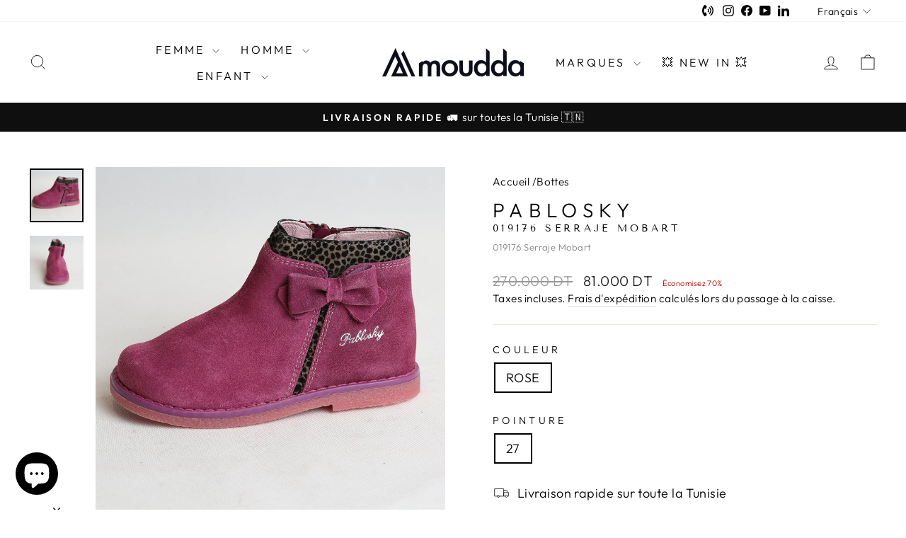

--- FILE ---
content_type: text/html; charset=utf-8
request_url: https://www.moudda.com/products/boots-serraje-mobart
body_size: 33407
content:
<!doctype html>
<html class="no-js" lang="fr" dir="ltr">
  <head>
    <meta charset="utf-8">
    <meta http-equiv="X-UA-Compatible" content="IE=edge,chrome=1">
    <meta name="viewport" content="width=device-width,initial-scale=1">
    <meta name="theme-color" content="#111111">
    <link rel="canonical" href="https://www.moudda.com/products/boots-serraje-mobart">
    <link rel="preconnect" href="https://cdn.shopify.com" crossorigin>
    <link rel="preconnect" href="https://fonts.shopifycdn.com" crossorigin>
    <link rel="dns-prefetch" href="https://productreviews.shopifycdn.com">
    <link rel="dns-prefetch" href="https://ajax.googleapis.com">
    <link rel="dns-prefetch" href="https://maps.googleapis.com">
    <link rel="dns-prefetch" href="https://maps.gstatic.com"><link rel="shortcut icon" href="//www.moudda.com/cdn/shop/files/favicon_32x32.png?v=1613575808" type="image/png"><title>Boots Serraje Mobart de la marque Pablosky, Moudda Tunisie
</title>
<meta name="description" content="Boots Serraje Mobart de la marque Pablosky, Moudda Tunisie"><meta property="og:site_name" content="Moudda">
  <meta property="og:url" content="https://www.moudda.com/products/boots-serraje-mobart">
  <meta property="og:title" content="019176 Serraje Mobart">
  <meta property="og:type" content="product">
  <meta property="og:description" content="Boots Serraje Mobart de la marque Pablosky, Moudda Tunisie"><meta property="og:image" content="http://www.moudda.com/cdn/shop/products/25211db5d366219a8d33b2e6f407d74d32d4fc9cce8df665.jpg?v=1685013581">
    <meta property="og:image:secure_url" content="https://www.moudda.com/cdn/shop/products/25211db5d366219a8d33b2e6f407d74d32d4fc9cce8df665.jpg?v=1685013581">
    <meta property="og:image:width" content="1024">
    <meta property="og:image:height" content="1024"><meta name="twitter:site" content="@">
  <meta name="twitter:card" content="summary_large_image">
  <meta name="twitter:title" content="019176 Serraje Mobart">
  <meta name="twitter:description" content="Boots Serraje Mobart de la marque Pablosky, Moudda Tunisie">
<style data-shopify>@font-face {
  font-family: "Tenor Sans";
  font-weight: 400;
  font-style: normal;
  font-display: swap;
  src: url("//www.moudda.com/cdn/fonts/tenor_sans/tenorsans_n4.966071a72c28462a9256039d3e3dc5b0cf314f65.woff2") format("woff2"),
       url("//www.moudda.com/cdn/fonts/tenor_sans/tenorsans_n4.2282841d948f9649ba5c3cad6ea46df268141820.woff") format("woff");
}

  @font-face {
  font-family: Outfit;
  font-weight: 300;
  font-style: normal;
  font-display: swap;
  src: url("//www.moudda.com/cdn/fonts/outfit/outfit_n3.8c97ae4c4fac7c2ea467a6dc784857f4de7e0e37.woff2") format("woff2"),
       url("//www.moudda.com/cdn/fonts/outfit/outfit_n3.b50a189ccde91f9bceee88f207c18c09f0b62a7b.woff") format("woff");
}


  @font-face {
  font-family: Outfit;
  font-weight: 600;
  font-style: normal;
  font-display: swap;
  src: url("//www.moudda.com/cdn/fonts/outfit/outfit_n6.dfcbaa80187851df2e8384061616a8eaa1702fdc.woff2") format("woff2"),
       url("//www.moudda.com/cdn/fonts/outfit/outfit_n6.88384e9fc3e36038624caccb938f24ea8008a91d.woff") format("woff");
}

  
  
</style><link href="//www.moudda.com/cdn/shop/t/48/assets/theme.css?v=64824228098072323481754474508" rel="stylesheet" type="text/css" media="all" />
    <link href="//www.moudda.com/cdn/shop/t/48/assets/mega-menu.css?v=69496926444404920161754473326" rel="stylesheet" type="text/css" media="all" />
    <link href="//www.moudda.com/cdn/shop/t/48/assets/custom-indigo.css?v=130835395962561462951754473326" rel="stylesheet" type="text/css" media="all" />
    
<style data-shopify>:root {
    --typeHeaderPrimary: "Tenor Sans";
    --typeHeaderFallback: sans-serif;
    --typeHeaderSize: 36px;
    --typeHeaderWeight: 400;
    --typeHeaderLineHeight: 1;
    --typeHeaderSpacing: 0.0em;

    --typeBasePrimary:Outfit;
    --typeBaseFallback:sans-serif;
    --typeBaseSize: 18px;
    --typeBaseWeight: 300;
    --typeBaseSpacing: 0.025em;
    --typeBaseLineHeight: 1.4;
    --typeBaselineHeightMinus01: 1.3;

    --typeCollectionTitle: 20px;

    --iconWeight: 2px;
    --iconLinecaps: miter;

    
        --buttonRadius: 0;
    

    --colorGridOverlayOpacity: 0.1;
    }

    .placeholder-content {
    background-image: linear-gradient(100deg, #ffffff 40%, #f7f7f7 63%, #ffffff 79%);
    }</style><script>
      document.documentElement.className = document.documentElement.className.replace('no-js', 'js');

      window.theme = window.theme || {};
      theme.routes = {
        home: "/",
        cart: "/cart.js",
        cartPage: "/cart",
        cartAdd: "/cart/add.js",
        cartChange: "/cart/change.js",
        search: "/search",
        predictiveSearch: "/search/suggest"
      };
      theme.strings = {
        soldOut: "Épuisé",
        unavailable: "Non disponible",
        inStockLabel: "En stock",
        oneStockLabel: "Stock faible - [count] en stock",
        otherStockLabel: "Disponible - [count] en stock",
        willNotShipUntil: "Sera expédié après [date]",
        willBeInStockAfter: "Sera en stock à compter de [date]",
        waitingForStock: "Inventaire sur le chemin",
        savePrice: "Économisez [saved_amount]",
        cartEmpty: "Votre panier est vide.",
        cartTermsConfirmation: "Vous devez accepter les termes et conditions de vente pour vérifier",
        searchCollections: "Collections",
        searchPages: "Pages",
        searchArticles: "Des articles",
        productFrom: "À partir de ",
        maxQuantity: "Vous ne pouvez avoir que [quantity] de [title] dans votre panier."
      };
      theme.settings = {
        cartType: "drawer",
        isCustomerTemplate: false,
        moneyFormat: "\u003cspan class=money\u003e{{amount}} DT\u003c\/span\u003e",
        saveType: "percent",
        productImageSize: "portrait",
        productImageCover: true,
        predictiveSearch: true,
        predictiveSearchType: null,
        predictiveSearchVendor: false,
        predictiveSearchPrice: true,
        quickView: true,
        themeName: 'Impulse',
        themeVersion: "7.3.4"
      };
    </script>

    

     <!-- content_for_header -->
      <script>window.performance && window.performance.mark && window.performance.mark('shopify.content_for_header.start');</script><meta name="google-site-verification" content="sacTI9KdJuOhj7JEfoFWeN6Ynn0_VRqq9SyMUUghz2k">
<meta id="shopify-digital-wallet" name="shopify-digital-wallet" content="/42201579677/digital_wallets/dialog">
<link rel="alternate" hreflang="x-default" href="https://www.moudda.com/products/boots-serraje-mobart">
<link rel="alternate" hreflang="fr" href="https://www.moudda.com/products/boots-serraje-mobart">
<link rel="alternate" hreflang="en" href="https://www.moudda.com/en/products/boots-serraje-mobart">
<link rel="alternate" hreflang="ar" href="https://www.moudda.com/ar/products/boots-serraje-mobart">
<link rel="alternate" type="application/json+oembed" href="https://www.moudda.com/products/boots-serraje-mobart.oembed">
<script async="async" src="/checkouts/internal/preloads.js?locale=fr-TN"></script>
<script id="shopify-features" type="application/json">{"accessToken":"2c87d8a300f3fc95cac9f0a99d6e9aec","betas":["rich-media-storefront-analytics"],"domain":"www.moudda.com","predictiveSearch":true,"shopId":42201579677,"locale":"fr"}</script>
<script>var Shopify = Shopify || {};
Shopify.shop = "moudda.myshopify.com";
Shopify.locale = "fr";
Shopify.currency = {"active":"TND","rate":"1.0"};
Shopify.country = "TN";
Shopify.theme = {"name":"Moudda - Impulse 7.3.4 (en Prod)","id":151020798183,"schema_name":"Impulse","schema_version":"7.3.4","theme_store_id":857,"role":"main"};
Shopify.theme.handle = "null";
Shopify.theme.style = {"id":null,"handle":null};
Shopify.cdnHost = "www.moudda.com/cdn";
Shopify.routes = Shopify.routes || {};
Shopify.routes.root = "/";</script>
<script type="module">!function(o){(o.Shopify=o.Shopify||{}).modules=!0}(window);</script>
<script>!function(o){function n(){var o=[];function n(){o.push(Array.prototype.slice.apply(arguments))}return n.q=o,n}var t=o.Shopify=o.Shopify||{};t.loadFeatures=n(),t.autoloadFeatures=n()}(window);</script>
<script id="shop-js-analytics" type="application/json">{"pageType":"product"}</script>
<script defer="defer" async type="module" src="//www.moudda.com/cdn/shopifycloud/shop-js/modules/v2/client.init-shop-cart-sync_INwxTpsh.fr.esm.js"></script>
<script defer="defer" async type="module" src="//www.moudda.com/cdn/shopifycloud/shop-js/modules/v2/chunk.common_YNAa1F1g.esm.js"></script>
<script type="module">
  await import("//www.moudda.com/cdn/shopifycloud/shop-js/modules/v2/client.init-shop-cart-sync_INwxTpsh.fr.esm.js");
await import("//www.moudda.com/cdn/shopifycloud/shop-js/modules/v2/chunk.common_YNAa1F1g.esm.js");

  window.Shopify.SignInWithShop?.initShopCartSync?.({"fedCMEnabled":true,"windoidEnabled":true});

</script>
<script id="__st">var __st={"a":42201579677,"offset":0,"reqid":"2994c277-ac90-49ed-891c-b5cb263e0c7d-1769019229","pageurl":"www.moudda.com\/products\/boots-serraje-mobart","u":"6e973c45c5fa","p":"product","rtyp":"product","rid":5995383619741};</script>
<script>window.ShopifyPaypalV4VisibilityTracking = true;</script>
<script id="captcha-bootstrap">!function(){'use strict';const t='contact',e='account',n='new_comment',o=[[t,t],['blogs',n],['comments',n],[t,'customer']],c=[[e,'customer_login'],[e,'guest_login'],[e,'recover_customer_password'],[e,'create_customer']],r=t=>t.map((([t,e])=>`form[action*='/${t}']:not([data-nocaptcha='true']) input[name='form_type'][value='${e}']`)).join(','),a=t=>()=>t?[...document.querySelectorAll(t)].map((t=>t.form)):[];function s(){const t=[...o],e=r(t);return a(e)}const i='password',u='form_key',d=['recaptcha-v3-token','g-recaptcha-response','h-captcha-response',i],f=()=>{try{return window.sessionStorage}catch{return}},m='__shopify_v',_=t=>t.elements[u];function p(t,e,n=!1){try{const o=window.sessionStorage,c=JSON.parse(o.getItem(e)),{data:r}=function(t){const{data:e,action:n}=t;return t[m]||n?{data:e,action:n}:{data:t,action:n}}(c);for(const[e,n]of Object.entries(r))t.elements[e]&&(t.elements[e].value=n);n&&o.removeItem(e)}catch(o){console.error('form repopulation failed',{error:o})}}const l='form_type',E='cptcha';function T(t){t.dataset[E]=!0}const w=window,h=w.document,L='Shopify',v='ce_forms',y='captcha';let A=!1;((t,e)=>{const n=(g='f06e6c50-85a8-45c8-87d0-21a2b65856fe',I='https://cdn.shopify.com/shopifycloud/storefront-forms-hcaptcha/ce_storefront_forms_captcha_hcaptcha.v1.5.2.iife.js',D={infoText:'Protégé par hCaptcha',privacyText:'Confidentialité',termsText:'Conditions'},(t,e,n)=>{const o=w[L][v],c=o.bindForm;if(c)return c(t,g,e,D).then(n);var r;o.q.push([[t,g,e,D],n]),r=I,A||(h.body.append(Object.assign(h.createElement('script'),{id:'captcha-provider',async:!0,src:r})),A=!0)});var g,I,D;w[L]=w[L]||{},w[L][v]=w[L][v]||{},w[L][v].q=[],w[L][y]=w[L][y]||{},w[L][y].protect=function(t,e){n(t,void 0,e),T(t)},Object.freeze(w[L][y]),function(t,e,n,w,h,L){const[v,y,A,g]=function(t,e,n){const i=e?o:[],u=t?c:[],d=[...i,...u],f=r(d),m=r(i),_=r(d.filter((([t,e])=>n.includes(e))));return[a(f),a(m),a(_),s()]}(w,h,L),I=t=>{const e=t.target;return e instanceof HTMLFormElement?e:e&&e.form},D=t=>v().includes(t);t.addEventListener('submit',(t=>{const e=I(t);if(!e)return;const n=D(e)&&!e.dataset.hcaptchaBound&&!e.dataset.recaptchaBound,o=_(e),c=g().includes(e)&&(!o||!o.value);(n||c)&&t.preventDefault(),c&&!n&&(function(t){try{if(!f())return;!function(t){const e=f();if(!e)return;const n=_(t);if(!n)return;const o=n.value;o&&e.removeItem(o)}(t);const e=Array.from(Array(32),(()=>Math.random().toString(36)[2])).join('');!function(t,e){_(t)||t.append(Object.assign(document.createElement('input'),{type:'hidden',name:u})),t.elements[u].value=e}(t,e),function(t,e){const n=f();if(!n)return;const o=[...t.querySelectorAll(`input[type='${i}']`)].map((({name:t})=>t)),c=[...d,...o],r={};for(const[a,s]of new FormData(t).entries())c.includes(a)||(r[a]=s);n.setItem(e,JSON.stringify({[m]:1,action:t.action,data:r}))}(t,e)}catch(e){console.error('failed to persist form',e)}}(e),e.submit())}));const S=(t,e)=>{t&&!t.dataset[E]&&(n(t,e.some((e=>e===t))),T(t))};for(const o of['focusin','change'])t.addEventListener(o,(t=>{const e=I(t);D(e)&&S(e,y())}));const B=e.get('form_key'),M=e.get(l),P=B&&M;t.addEventListener('DOMContentLoaded',(()=>{const t=y();if(P)for(const e of t)e.elements[l].value===M&&p(e,B);[...new Set([...A(),...v().filter((t=>'true'===t.dataset.shopifyCaptcha))])].forEach((e=>S(e,t)))}))}(h,new URLSearchParams(w.location.search),n,t,e,['guest_login'])})(!0,!0)}();</script>
<script integrity="sha256-4kQ18oKyAcykRKYeNunJcIwy7WH5gtpwJnB7kiuLZ1E=" data-source-attribution="shopify.loadfeatures" defer="defer" src="//www.moudda.com/cdn/shopifycloud/storefront/assets/storefront/load_feature-a0a9edcb.js" crossorigin="anonymous"></script>
<script data-source-attribution="shopify.dynamic_checkout.dynamic.init">var Shopify=Shopify||{};Shopify.PaymentButton=Shopify.PaymentButton||{isStorefrontPortableWallets:!0,init:function(){window.Shopify.PaymentButton.init=function(){};var t=document.createElement("script");t.src="https://www.moudda.com/cdn/shopifycloud/portable-wallets/latest/portable-wallets.fr.js",t.type="module",document.head.appendChild(t)}};
</script>
<script data-source-attribution="shopify.dynamic_checkout.buyer_consent">
  function portableWalletsHideBuyerConsent(e){var t=document.getElementById("shopify-buyer-consent"),n=document.getElementById("shopify-subscription-policy-button");t&&n&&(t.classList.add("hidden"),t.setAttribute("aria-hidden","true"),n.removeEventListener("click",e))}function portableWalletsShowBuyerConsent(e){var t=document.getElementById("shopify-buyer-consent"),n=document.getElementById("shopify-subscription-policy-button");t&&n&&(t.classList.remove("hidden"),t.removeAttribute("aria-hidden"),n.addEventListener("click",e))}window.Shopify?.PaymentButton&&(window.Shopify.PaymentButton.hideBuyerConsent=portableWalletsHideBuyerConsent,window.Shopify.PaymentButton.showBuyerConsent=portableWalletsShowBuyerConsent);
</script>
<script>
  function portableWalletsCleanup(e){e&&e.src&&console.error("Failed to load portable wallets script "+e.src);var t=document.querySelectorAll("shopify-accelerated-checkout .shopify-payment-button__skeleton, shopify-accelerated-checkout-cart .wallet-cart-button__skeleton"),e=document.getElementById("shopify-buyer-consent");for(let e=0;e<t.length;e++)t[e].remove();e&&e.remove()}function portableWalletsNotLoadedAsModule(e){e instanceof ErrorEvent&&"string"==typeof e.message&&e.message.includes("import.meta")&&"string"==typeof e.filename&&e.filename.includes("portable-wallets")&&(window.removeEventListener("error",portableWalletsNotLoadedAsModule),window.Shopify.PaymentButton.failedToLoad=e,"loading"===document.readyState?document.addEventListener("DOMContentLoaded",window.Shopify.PaymentButton.init):window.Shopify.PaymentButton.init())}window.addEventListener("error",portableWalletsNotLoadedAsModule);
</script>

<script type="module" src="https://www.moudda.com/cdn/shopifycloud/portable-wallets/latest/portable-wallets.fr.js" onError="portableWalletsCleanup(this)" crossorigin="anonymous"></script>
<script nomodule>
  document.addEventListener("DOMContentLoaded", portableWalletsCleanup);
</script>

<link id="shopify-accelerated-checkout-styles" rel="stylesheet" media="screen" href="https://www.moudda.com/cdn/shopifycloud/portable-wallets/latest/accelerated-checkout-backwards-compat.css" crossorigin="anonymous">
<style id="shopify-accelerated-checkout-cart">
        #shopify-buyer-consent {
  margin-top: 1em;
  display: inline-block;
  width: 100%;
}

#shopify-buyer-consent.hidden {
  display: none;
}

#shopify-subscription-policy-button {
  background: none;
  border: none;
  padding: 0;
  text-decoration: underline;
  font-size: inherit;
  cursor: pointer;
}

#shopify-subscription-policy-button::before {
  box-shadow: none;
}

      </style>

<script>window.performance && window.performance.mark && window.performance.mark('shopify.content_for_header.end');</script>
     <!-- content_for_header -->

    <script src="//www.moudda.com/cdn/shop/t/48/assets/vendor-scripts-v11.js" defer="defer"></script><script src="//www.moudda.com/cdn/shop/t/48/assets/theme.js?v=137436199022560166481754473326" defer="defer"></script>
  <script src="https://cdn.shopify.com/extensions/e8878072-2f6b-4e89-8082-94b04320908d/inbox-1254/assets/inbox-chat-loader.js" type="text/javascript" defer="defer"></script>
<link href="https://monorail-edge.shopifysvc.com" rel="dns-prefetch">
<script>(function(){if ("sendBeacon" in navigator && "performance" in window) {try {var session_token_from_headers = performance.getEntriesByType('navigation')[0].serverTiming.find(x => x.name == '_s').description;} catch {var session_token_from_headers = undefined;}var session_cookie_matches = document.cookie.match(/_shopify_s=([^;]*)/);var session_token_from_cookie = session_cookie_matches && session_cookie_matches.length === 2 ? session_cookie_matches[1] : "";var session_token = session_token_from_headers || session_token_from_cookie || "";function handle_abandonment_event(e) {var entries = performance.getEntries().filter(function(entry) {return /monorail-edge.shopifysvc.com/.test(entry.name);});if (!window.abandonment_tracked && entries.length === 0) {window.abandonment_tracked = true;var currentMs = Date.now();var navigation_start = performance.timing.navigationStart;var payload = {shop_id: 42201579677,url: window.location.href,navigation_start,duration: currentMs - navigation_start,session_token,page_type: "product"};window.navigator.sendBeacon("https://monorail-edge.shopifysvc.com/v1/produce", JSON.stringify({schema_id: "online_store_buyer_site_abandonment/1.1",payload: payload,metadata: {event_created_at_ms: currentMs,event_sent_at_ms: currentMs}}));}}window.addEventListener('pagehide', handle_abandonment_event);}}());</script>
<script id="web-pixels-manager-setup">(function e(e,d,r,n,o){if(void 0===o&&(o={}),!Boolean(null===(a=null===(i=window.Shopify)||void 0===i?void 0:i.analytics)||void 0===a?void 0:a.replayQueue)){var i,a;window.Shopify=window.Shopify||{};var t=window.Shopify;t.analytics=t.analytics||{};var s=t.analytics;s.replayQueue=[],s.publish=function(e,d,r){return s.replayQueue.push([e,d,r]),!0};try{self.performance.mark("wpm:start")}catch(e){}var l=function(){var e={modern:/Edge?\/(1{2}[4-9]|1[2-9]\d|[2-9]\d{2}|\d{4,})\.\d+(\.\d+|)|Firefox\/(1{2}[4-9]|1[2-9]\d|[2-9]\d{2}|\d{4,})\.\d+(\.\d+|)|Chrom(ium|e)\/(9{2}|\d{3,})\.\d+(\.\d+|)|(Maci|X1{2}).+ Version\/(15\.\d+|(1[6-9]|[2-9]\d|\d{3,})\.\d+)([,.]\d+|)( \(\w+\)|)( Mobile\/\w+|) Safari\/|Chrome.+OPR\/(9{2}|\d{3,})\.\d+\.\d+|(CPU[ +]OS|iPhone[ +]OS|CPU[ +]iPhone|CPU IPhone OS|CPU iPad OS)[ +]+(15[._]\d+|(1[6-9]|[2-9]\d|\d{3,})[._]\d+)([._]\d+|)|Android:?[ /-](13[3-9]|1[4-9]\d|[2-9]\d{2}|\d{4,})(\.\d+|)(\.\d+|)|Android.+Firefox\/(13[5-9]|1[4-9]\d|[2-9]\d{2}|\d{4,})\.\d+(\.\d+|)|Android.+Chrom(ium|e)\/(13[3-9]|1[4-9]\d|[2-9]\d{2}|\d{4,})\.\d+(\.\d+|)|SamsungBrowser\/([2-9]\d|\d{3,})\.\d+/,legacy:/Edge?\/(1[6-9]|[2-9]\d|\d{3,})\.\d+(\.\d+|)|Firefox\/(5[4-9]|[6-9]\d|\d{3,})\.\d+(\.\d+|)|Chrom(ium|e)\/(5[1-9]|[6-9]\d|\d{3,})\.\d+(\.\d+|)([\d.]+$|.*Safari\/(?![\d.]+ Edge\/[\d.]+$))|(Maci|X1{2}).+ Version\/(10\.\d+|(1[1-9]|[2-9]\d|\d{3,})\.\d+)([,.]\d+|)( \(\w+\)|)( Mobile\/\w+|) Safari\/|Chrome.+OPR\/(3[89]|[4-9]\d|\d{3,})\.\d+\.\d+|(CPU[ +]OS|iPhone[ +]OS|CPU[ +]iPhone|CPU IPhone OS|CPU iPad OS)[ +]+(10[._]\d+|(1[1-9]|[2-9]\d|\d{3,})[._]\d+)([._]\d+|)|Android:?[ /-](13[3-9]|1[4-9]\d|[2-9]\d{2}|\d{4,})(\.\d+|)(\.\d+|)|Mobile Safari.+OPR\/([89]\d|\d{3,})\.\d+\.\d+|Android.+Firefox\/(13[5-9]|1[4-9]\d|[2-9]\d{2}|\d{4,})\.\d+(\.\d+|)|Android.+Chrom(ium|e)\/(13[3-9]|1[4-9]\d|[2-9]\d{2}|\d{4,})\.\d+(\.\d+|)|Android.+(UC? ?Browser|UCWEB|U3)[ /]?(15\.([5-9]|\d{2,})|(1[6-9]|[2-9]\d|\d{3,})\.\d+)\.\d+|SamsungBrowser\/(5\.\d+|([6-9]|\d{2,})\.\d+)|Android.+MQ{2}Browser\/(14(\.(9|\d{2,})|)|(1[5-9]|[2-9]\d|\d{3,})(\.\d+|))(\.\d+|)|K[Aa][Ii]OS\/(3\.\d+|([4-9]|\d{2,})\.\d+)(\.\d+|)/},d=e.modern,r=e.legacy,n=navigator.userAgent;return n.match(d)?"modern":n.match(r)?"legacy":"unknown"}(),u="modern"===l?"modern":"legacy",c=(null!=n?n:{modern:"",legacy:""})[u],f=function(e){return[e.baseUrl,"/wpm","/b",e.hashVersion,"modern"===e.buildTarget?"m":"l",".js"].join("")}({baseUrl:d,hashVersion:r,buildTarget:u}),m=function(e){var d=e.version,r=e.bundleTarget,n=e.surface,o=e.pageUrl,i=e.monorailEndpoint;return{emit:function(e){var a=e.status,t=e.errorMsg,s=(new Date).getTime(),l=JSON.stringify({metadata:{event_sent_at_ms:s},events:[{schema_id:"web_pixels_manager_load/3.1",payload:{version:d,bundle_target:r,page_url:o,status:a,surface:n,error_msg:t},metadata:{event_created_at_ms:s}}]});if(!i)return console&&console.warn&&console.warn("[Web Pixels Manager] No Monorail endpoint provided, skipping logging."),!1;try{return self.navigator.sendBeacon.bind(self.navigator)(i,l)}catch(e){}var u=new XMLHttpRequest;try{return u.open("POST",i,!0),u.setRequestHeader("Content-Type","text/plain"),u.send(l),!0}catch(e){return console&&console.warn&&console.warn("[Web Pixels Manager] Got an unhandled error while logging to Monorail."),!1}}}}({version:r,bundleTarget:l,surface:e.surface,pageUrl:self.location.href,monorailEndpoint:e.monorailEndpoint});try{o.browserTarget=l,function(e){var d=e.src,r=e.async,n=void 0===r||r,o=e.onload,i=e.onerror,a=e.sri,t=e.scriptDataAttributes,s=void 0===t?{}:t,l=document.createElement("script"),u=document.querySelector("head"),c=document.querySelector("body");if(l.async=n,l.src=d,a&&(l.integrity=a,l.crossOrigin="anonymous"),s)for(var f in s)if(Object.prototype.hasOwnProperty.call(s,f))try{l.dataset[f]=s[f]}catch(e){}if(o&&l.addEventListener("load",o),i&&l.addEventListener("error",i),u)u.appendChild(l);else{if(!c)throw new Error("Did not find a head or body element to append the script");c.appendChild(l)}}({src:f,async:!0,onload:function(){if(!function(){var e,d;return Boolean(null===(d=null===(e=window.Shopify)||void 0===e?void 0:e.analytics)||void 0===d?void 0:d.initialized)}()){var d=window.webPixelsManager.init(e)||void 0;if(d){var r=window.Shopify.analytics;r.replayQueue.forEach((function(e){var r=e[0],n=e[1],o=e[2];d.publishCustomEvent(r,n,o)})),r.replayQueue=[],r.publish=d.publishCustomEvent,r.visitor=d.visitor,r.initialized=!0}}},onerror:function(){return m.emit({status:"failed",errorMsg:"".concat(f," has failed to load")})},sri:function(e){var d=/^sha384-[A-Za-z0-9+/=]+$/;return"string"==typeof e&&d.test(e)}(c)?c:"",scriptDataAttributes:o}),m.emit({status:"loading"})}catch(e){m.emit({status:"failed",errorMsg:(null==e?void 0:e.message)||"Unknown error"})}}})({shopId: 42201579677,storefrontBaseUrl: "https://www.moudda.com",extensionsBaseUrl: "https://extensions.shopifycdn.com/cdn/shopifycloud/web-pixels-manager",monorailEndpoint: "https://monorail-edge.shopifysvc.com/unstable/produce_batch",surface: "storefront-renderer",enabledBetaFlags: ["2dca8a86"],webPixelsConfigList: [{"id":"453476583","configuration":"{\"config\":\"{\\\"pixel_id\\\":\\\"G-TVL533MXL2\\\",\\\"target_country\\\":\\\"TN\\\",\\\"gtag_events\\\":[{\\\"type\\\":\\\"begin_checkout\\\",\\\"action_label\\\":\\\"G-TVL533MXL2\\\"},{\\\"type\\\":\\\"search\\\",\\\"action_label\\\":\\\"G-TVL533MXL2\\\"},{\\\"type\\\":\\\"view_item\\\",\\\"action_label\\\":[\\\"G-TVL533MXL2\\\",\\\"MC-KP6WQGSQMQ\\\"]},{\\\"type\\\":\\\"purchase\\\",\\\"action_label\\\":[\\\"G-TVL533MXL2\\\",\\\"MC-KP6WQGSQMQ\\\"]},{\\\"type\\\":\\\"page_view\\\",\\\"action_label\\\":[\\\"G-TVL533MXL2\\\",\\\"MC-KP6WQGSQMQ\\\"]},{\\\"type\\\":\\\"add_payment_info\\\",\\\"action_label\\\":\\\"G-TVL533MXL2\\\"},{\\\"type\\\":\\\"add_to_cart\\\",\\\"action_label\\\":\\\"G-TVL533MXL2\\\"}],\\\"enable_monitoring_mode\\\":false}\"}","eventPayloadVersion":"v1","runtimeContext":"OPEN","scriptVersion":"b2a88bafab3e21179ed38636efcd8a93","type":"APP","apiClientId":1780363,"privacyPurposes":[],"dataSharingAdjustments":{"protectedCustomerApprovalScopes":["read_customer_address","read_customer_email","read_customer_name","read_customer_personal_data","read_customer_phone"]}},{"id":"168100071","configuration":"{\"pixel_id\":\"2018772378259395\",\"pixel_type\":\"facebook_pixel\",\"metaapp_system_user_token\":\"-\"}","eventPayloadVersion":"v1","runtimeContext":"OPEN","scriptVersion":"ca16bc87fe92b6042fbaa3acc2fbdaa6","type":"APP","apiClientId":2329312,"privacyPurposes":["ANALYTICS","MARKETING","SALE_OF_DATA"],"dataSharingAdjustments":{"protectedCustomerApprovalScopes":["read_customer_address","read_customer_email","read_customer_name","read_customer_personal_data","read_customer_phone"]}},{"id":"shopify-app-pixel","configuration":"{}","eventPayloadVersion":"v1","runtimeContext":"STRICT","scriptVersion":"0450","apiClientId":"shopify-pixel","type":"APP","privacyPurposes":["ANALYTICS","MARKETING"]},{"id":"shopify-custom-pixel","eventPayloadVersion":"v1","runtimeContext":"LAX","scriptVersion":"0450","apiClientId":"shopify-pixel","type":"CUSTOM","privacyPurposes":["ANALYTICS","MARKETING"]}],isMerchantRequest: false,initData: {"shop":{"name":"Moudda","paymentSettings":{"currencyCode":"TND"},"myshopifyDomain":"moudda.myshopify.com","countryCode":"TN","storefrontUrl":"https:\/\/www.moudda.com"},"customer":null,"cart":null,"checkout":null,"productVariants":[{"price":{"amount":81.0,"currencyCode":"TND"},"product":{"title":"019176 Serraje Mobart","vendor":"LeVestiaire","id":"5995383619741","untranslatedTitle":"019176 Serraje Mobart","url":"\/products\/boots-serraje-mobart","type":"Bottes"},"id":"49684579909863","image":{"src":"\/\/www.moudda.com\/cdn\/shop\/products\/25211db5d366219a8d33b2e6f407d74d32d4fc9cce8df665.jpg?v=1685013581"},"sku":"019176 Serraje Mobart","title":"ROSE \/ 27","untranslatedTitle":"ROSE \/ 27"}],"purchasingCompany":null},},"https://www.moudda.com/cdn","fcfee988w5aeb613cpc8e4bc33m6693e112",{"modern":"","legacy":""},{"shopId":"42201579677","storefrontBaseUrl":"https:\/\/www.moudda.com","extensionBaseUrl":"https:\/\/extensions.shopifycdn.com\/cdn\/shopifycloud\/web-pixels-manager","surface":"storefront-renderer","enabledBetaFlags":"[\"2dca8a86\"]","isMerchantRequest":"false","hashVersion":"fcfee988w5aeb613cpc8e4bc33m6693e112","publish":"custom","events":"[[\"page_viewed\",{}],[\"product_viewed\",{\"productVariant\":{\"price\":{\"amount\":81.0,\"currencyCode\":\"TND\"},\"product\":{\"title\":\"019176 Serraje Mobart\",\"vendor\":\"LeVestiaire\",\"id\":\"5995383619741\",\"untranslatedTitle\":\"019176 Serraje Mobart\",\"url\":\"\/products\/boots-serraje-mobart\",\"type\":\"Bottes\"},\"id\":\"49684579909863\",\"image\":{\"src\":\"\/\/www.moudda.com\/cdn\/shop\/products\/25211db5d366219a8d33b2e6f407d74d32d4fc9cce8df665.jpg?v=1685013581\"},\"sku\":\"019176 Serraje Mobart\",\"title\":\"ROSE \/ 27\",\"untranslatedTitle\":\"ROSE \/ 27\"}}]]"});</script><script>
  window.ShopifyAnalytics = window.ShopifyAnalytics || {};
  window.ShopifyAnalytics.meta = window.ShopifyAnalytics.meta || {};
  window.ShopifyAnalytics.meta.currency = 'TND';
  var meta = {"product":{"id":5995383619741,"gid":"gid:\/\/shopify\/Product\/5995383619741","vendor":"LeVestiaire","type":"Bottes","handle":"boots-serraje-mobart","variants":[{"id":49684579909863,"price":8100,"name":"019176 Serraje Mobart - ROSE \/ 27","public_title":"ROSE \/ 27","sku":"019176 Serraje Mobart"}],"remote":false},"page":{"pageType":"product","resourceType":"product","resourceId":5995383619741,"requestId":"2994c277-ac90-49ed-891c-b5cb263e0c7d-1769019229"}};
  for (var attr in meta) {
    window.ShopifyAnalytics.meta[attr] = meta[attr];
  }
</script>
<script class="analytics">
  (function () {
    var customDocumentWrite = function(content) {
      var jquery = null;

      if (window.jQuery) {
        jquery = window.jQuery;
      } else if (window.Checkout && window.Checkout.$) {
        jquery = window.Checkout.$;
      }

      if (jquery) {
        jquery('body').append(content);
      }
    };

    var hasLoggedConversion = function(token) {
      if (token) {
        return document.cookie.indexOf('loggedConversion=' + token) !== -1;
      }
      return false;
    }

    var setCookieIfConversion = function(token) {
      if (token) {
        var twoMonthsFromNow = new Date(Date.now());
        twoMonthsFromNow.setMonth(twoMonthsFromNow.getMonth() + 2);

        document.cookie = 'loggedConversion=' + token + '; expires=' + twoMonthsFromNow;
      }
    }

    var trekkie = window.ShopifyAnalytics.lib = window.trekkie = window.trekkie || [];
    if (trekkie.integrations) {
      return;
    }
    trekkie.methods = [
      'identify',
      'page',
      'ready',
      'track',
      'trackForm',
      'trackLink'
    ];
    trekkie.factory = function(method) {
      return function() {
        var args = Array.prototype.slice.call(arguments);
        args.unshift(method);
        trekkie.push(args);
        return trekkie;
      };
    };
    for (var i = 0; i < trekkie.methods.length; i++) {
      var key = trekkie.methods[i];
      trekkie[key] = trekkie.factory(key);
    }
    trekkie.load = function(config) {
      trekkie.config = config || {};
      trekkie.config.initialDocumentCookie = document.cookie;
      var first = document.getElementsByTagName('script')[0];
      var script = document.createElement('script');
      script.type = 'text/javascript';
      script.onerror = function(e) {
        var scriptFallback = document.createElement('script');
        scriptFallback.type = 'text/javascript';
        scriptFallback.onerror = function(error) {
                var Monorail = {
      produce: function produce(monorailDomain, schemaId, payload) {
        var currentMs = new Date().getTime();
        var event = {
          schema_id: schemaId,
          payload: payload,
          metadata: {
            event_created_at_ms: currentMs,
            event_sent_at_ms: currentMs
          }
        };
        return Monorail.sendRequest("https://" + monorailDomain + "/v1/produce", JSON.stringify(event));
      },
      sendRequest: function sendRequest(endpointUrl, payload) {
        // Try the sendBeacon API
        if (window && window.navigator && typeof window.navigator.sendBeacon === 'function' && typeof window.Blob === 'function' && !Monorail.isIos12()) {
          var blobData = new window.Blob([payload], {
            type: 'text/plain'
          });

          if (window.navigator.sendBeacon(endpointUrl, blobData)) {
            return true;
          } // sendBeacon was not successful

        } // XHR beacon

        var xhr = new XMLHttpRequest();

        try {
          xhr.open('POST', endpointUrl);
          xhr.setRequestHeader('Content-Type', 'text/plain');
          xhr.send(payload);
        } catch (e) {
          console.log(e);
        }

        return false;
      },
      isIos12: function isIos12() {
        return window.navigator.userAgent.lastIndexOf('iPhone; CPU iPhone OS 12_') !== -1 || window.navigator.userAgent.lastIndexOf('iPad; CPU OS 12_') !== -1;
      }
    };
    Monorail.produce('monorail-edge.shopifysvc.com',
      'trekkie_storefront_load_errors/1.1',
      {shop_id: 42201579677,
      theme_id: 151020798183,
      app_name: "storefront",
      context_url: window.location.href,
      source_url: "//www.moudda.com/cdn/s/trekkie.storefront.cd680fe47e6c39ca5d5df5f0a32d569bc48c0f27.min.js"});

        };
        scriptFallback.async = true;
        scriptFallback.src = '//www.moudda.com/cdn/s/trekkie.storefront.cd680fe47e6c39ca5d5df5f0a32d569bc48c0f27.min.js';
        first.parentNode.insertBefore(scriptFallback, first);
      };
      script.async = true;
      script.src = '//www.moudda.com/cdn/s/trekkie.storefront.cd680fe47e6c39ca5d5df5f0a32d569bc48c0f27.min.js';
      first.parentNode.insertBefore(script, first);
    };
    trekkie.load(
      {"Trekkie":{"appName":"storefront","development":false,"defaultAttributes":{"shopId":42201579677,"isMerchantRequest":null,"themeId":151020798183,"themeCityHash":"17916806747453562631","contentLanguage":"fr","currency":"TND","eventMetadataId":"5b366417-7f44-4eeb-bff8-e5d98180f23c"},"isServerSideCookieWritingEnabled":true,"monorailRegion":"shop_domain","enabledBetaFlags":["65f19447"]},"Session Attribution":{},"S2S":{"facebookCapiEnabled":true,"source":"trekkie-storefront-renderer","apiClientId":580111}}
    );

    var loaded = false;
    trekkie.ready(function() {
      if (loaded) return;
      loaded = true;

      window.ShopifyAnalytics.lib = window.trekkie;

      var originalDocumentWrite = document.write;
      document.write = customDocumentWrite;
      try { window.ShopifyAnalytics.merchantGoogleAnalytics.call(this); } catch(error) {};
      document.write = originalDocumentWrite;

      window.ShopifyAnalytics.lib.page(null,{"pageType":"product","resourceType":"product","resourceId":5995383619741,"requestId":"2994c277-ac90-49ed-891c-b5cb263e0c7d-1769019229","shopifyEmitted":true});

      var match = window.location.pathname.match(/checkouts\/(.+)\/(thank_you|post_purchase)/)
      var token = match? match[1]: undefined;
      if (!hasLoggedConversion(token)) {
        setCookieIfConversion(token);
        window.ShopifyAnalytics.lib.track("Viewed Product",{"currency":"TND","variantId":49684579909863,"productId":5995383619741,"productGid":"gid:\/\/shopify\/Product\/5995383619741","name":"019176 Serraje Mobart - ROSE \/ 27","price":"81.000","sku":"019176 Serraje Mobart","brand":"LeVestiaire","variant":"ROSE \/ 27","category":"Bottes","nonInteraction":true,"remote":false},undefined,undefined,{"shopifyEmitted":true});
      window.ShopifyAnalytics.lib.track("monorail:\/\/trekkie_storefront_viewed_product\/1.1",{"currency":"TND","variantId":49684579909863,"productId":5995383619741,"productGid":"gid:\/\/shopify\/Product\/5995383619741","name":"019176 Serraje Mobart - ROSE \/ 27","price":"81.000","sku":"019176 Serraje Mobart","brand":"LeVestiaire","variant":"ROSE \/ 27","category":"Bottes","nonInteraction":true,"remote":false,"referer":"https:\/\/www.moudda.com\/products\/boots-serraje-mobart"});
      }
    });


        var eventsListenerScript = document.createElement('script');
        eventsListenerScript.async = true;
        eventsListenerScript.src = "//www.moudda.com/cdn/shopifycloud/storefront/assets/shop_events_listener-3da45d37.js";
        document.getElementsByTagName('head')[0].appendChild(eventsListenerScript);

})();</script>
<script
  defer
  src="https://www.moudda.com/cdn/shopifycloud/perf-kit/shopify-perf-kit-3.0.4.min.js"
  data-application="storefront-renderer"
  data-shop-id="42201579677"
  data-render-region="gcp-us-central1"
  data-page-type="product"
  data-theme-instance-id="151020798183"
  data-theme-name="Impulse"
  data-theme-version="7.3.4"
  data-monorail-region="shop_domain"
  data-resource-timing-sampling-rate="10"
  data-shs="true"
  data-shs-beacon="true"
  data-shs-export-with-fetch="true"
  data-shs-logs-sample-rate="1"
  data-shs-beacon-endpoint="https://www.moudda.com/api/collect"
></script>
</head>

  <body
    class="template-product"
    data-center-text="true"
    data-button_style="square"
    data-type_header_capitalize="true"
    data-type_headers_align_text="true"
    data-type_product_capitalize="true"
    data-swatch_style="round"
    
  >
    <a class="in-page-link visually-hidden skip-link" href="#MainContent">Passer au contenu</a>

    <div id="PageContainer" class="page-container">
      <div class="transition-body"><!-- BEGIN sections: header-group -->
<div id="shopify-section-sections--19582620467431__header" class="shopify-section shopify-section-group-header-group"><!-- header.liquid --><!-- drawer-menu.liquid -->

<div id="NavDrawer" class="drawer drawer--left">
  <div class="drawer__contents">
    <div class="drawer__fixed-header">
      <div class="drawer__header appear-animation appear-delay-1">
        <div class="h2 drawer__title"></div>
        <div class="drawer__close">
          <button type="button" class="drawer__close-button js-drawer-close">
            <svg aria-hidden="true" focusable="false" role="presentation" class="icon icon-close" viewBox="0 0 64 64"><title>icon-X</title><path d="m19 17.61 27.12 27.13m0-27.12L19 44.74"/></svg>
            <span class="icon__fallback-text">Fermer le menu</span>
          </button>
        </div>
      </div>
    </div>
    <div class="drawer__scrollable">
      <ul class="mobile-nav" role="navigation" aria-label="Primary"><li class="mobile-nav__item appear-animation appear-delay-2"><div class="mobile-nav__has-sublist"><a href="/collections/tous-les-articles-femmes"
                    class="mobile-nav__link mobile-nav__link--top-level"
                    id="Label-collections-tous-les-articles-femmes1"
                    >
                    Femme
                  </a>
                  <div class="mobile-nav__toggle">
                    <button type="button"
                      aria-controls="Linklist-collections-tous-les-articles-femmes1"
                      aria-labelledby="Label-collections-tous-les-articles-femmes1"
                      class="collapsible-trigger collapsible--auto-height"><span class="collapsible-trigger__icon collapsible-trigger__icon--open" role="presentation">
  <svg aria-hidden="true" focusable="false" role="presentation" class="icon icon--wide icon-chevron-down" viewBox="0 0 28 16"><path d="m1.57 1.59 12.76 12.77L27.1 1.59" stroke-width="2" stroke="#000" fill="none"/></svg>
</span>
</button>
                  </div></div><div id="Linklist-collections-tous-les-articles-femmes1"
                class="mobile-nav__sublist collapsible-content collapsible-content--all"
                >
                <div class="collapsible-content__inner">
                  <ul class="mobile-nav__sublist">

                    
<li class="mobile-nav__item">
                        <div class="mobile-nav__child-item"></div></li><li class="mobile-nav__item">
                        <div class="mobile-nav__child-item"><a href="/collections/vetements-femmes/genre_Femme"
                                class="mobile-nav__link"
                                id="Sublabel-collections-vetements-femmes-genre_femme2"
                                >
                                Vêtements
                              </a><button type="button"
                              aria-controls="Sublinklist-collections-tous-les-articles-femmes1-collections-vetements-femmes-genre_femme2"
                              aria-labelledby="Sublabel-collections-vetements-femmes-genre_femme2"
                              class="collapsible-trigger"><span class="collapsible-trigger__icon collapsible-trigger__icon--circle collapsible-trigger__icon--open" role="presentation">
  <svg aria-hidden="true" focusable="false" role="presentation" class="icon icon--wide icon-chevron-down" viewBox="0 0 28 16"><path d="m1.57 1.59 12.76 12.77L27.1 1.59" stroke-width="2" stroke="#000" fill="none"/></svg>
</span>
</button></div><div
                            id="Sublinklist-collections-tous-les-articles-femmes1-collections-vetements-femmes-genre_femme2"
                            aria-labelledby="Sublabel-collections-vetements-femmes-genre_femme2"
                            class="mobile-nav__sublist collapsible-content collapsible-content--all"
                            >
                            <div class="collapsible-content__inner">
                              <ul class="mobile-nav__grandchildlist"><li class="mobile-nav__item">
                                    <a href="/collections/manteaux-doudounes/genre_Femme" class="mobile-nav__link">
                                      Manteaux & Doudounes
                                    </a>
                                  </li><li class="mobile-nav__item">
                                    <a href="/collections/vestes-blazers/genre_Femme" class="mobile-nav__link">
                                      Vestes & Blazers
                                    </a>
                                  </li><li class="mobile-nav__item">
                                    <a href="/collections/robes-combinaisons/genre_Femme" class="mobile-nav__link">
                                      Robes & Combinaisons
                                    </a>
                                  </li><li class="mobile-nav__item">
                                    <a href="/collections/chemises-blouses/genre_Femme" class="mobile-nav__link">
                                      Chemises & Blouses
                                    </a>
                                  </li><li class="mobile-nav__item">
                                    <a href="/collections/kimonos/genre_Femme" class="mobile-nav__link">
                                      Kimonos
                                    </a>
                                  </li><li class="mobile-nav__item">
                                    <a href="/collections/pulls-cardigans/genre_Femme" class="mobile-nav__link">
                                      Pulls & Cardigans
                                    </a>
                                  </li><li class="mobile-nav__item">
                                    <a href="/collections/sweats-gilets/genre_Femme" class="mobile-nav__link">
                                      Sweats & Tuniques
                                    </a>
                                  </li><li class="mobile-nav__item">
                                    <a href="/collections/tops/genre_Femme" class="mobile-nav__link">
                                      Tops
                                    </a>
                                  </li><li class="mobile-nav__item">
                                    <a href="/collections/t-shirts/genre_Femme" class="mobile-nav__link">
                                      T-Shirt
                                    </a>
                                  </li><li class="mobile-nav__item">
                                    <a href="/collections/pantalons/genre_Femme" class="mobile-nav__link">
                                      Pantalons
                                    </a>
                                  </li><li class="mobile-nav__item">
                                    <a href="/collections/jeans/genre_Femme" class="mobile-nav__link">
                                      Jeans
                                    </a>
                                  </li><li class="mobile-nav__item">
                                    <a href="/collections/joggings-leggings/genre_Femme" class="mobile-nav__link">
                                      Joggings & Leggings
                                    </a>
                                  </li><li class="mobile-nav__item">
                                    <a href="/collections/jupes-shorts/genre_Femme" class="mobile-nav__link">
                                      Jupes & Shorts
                                    </a>
                                  </li><li class="mobile-nav__item">
                                    <a href="/collections/vetements-de-sport/genre_Femme" class="mobile-nav__link">
                                      Vêtements de Sport
                                    </a>
                                  </li><li class="mobile-nav__item">
                                    <a href="/collections/pyjamas/genre_Femme" class="mobile-nav__link">
                                      Pyjamas
                                    </a>
                                  </li><li class="mobile-nav__item">
                                    <a href="/collections/maillots-de-bain/genre_Femme" class="mobile-nav__link">
                                      Maillots de Bain
                                    </a>
                                  </li><li class="mobile-nav__item">
                                    <a href="/collections/sous-vetements/genre_Femme" class="mobile-nav__link">
                                      Sous-vêtements & Lingerie
                                    </a>
                                  </li></ul>
                            </div>
                          </div></li><li class="mobile-nav__item">
                        <div class="mobile-nav__child-item"><a href="/collections/chaussures/genre_Femme"
                                class="mobile-nav__link"
                                id="Sublabel-collections-chaussures-genre_femme3"
                                >
                                Chaussures
                              </a><button type="button"
                              aria-controls="Sublinklist-collections-tous-les-articles-femmes1-collections-chaussures-genre_femme3"
                              aria-labelledby="Sublabel-collections-chaussures-genre_femme3"
                              class="collapsible-trigger"><span class="collapsible-trigger__icon collapsible-trigger__icon--circle collapsible-trigger__icon--open" role="presentation">
  <svg aria-hidden="true" focusable="false" role="presentation" class="icon icon--wide icon-chevron-down" viewBox="0 0 28 16"><path d="m1.57 1.59 12.76 12.77L27.1 1.59" stroke-width="2" stroke="#000" fill="none"/></svg>
</span>
</button></div><div
                            id="Sublinklist-collections-tous-les-articles-femmes1-collections-chaussures-genre_femme3"
                            aria-labelledby="Sublabel-collections-chaussures-genre_femme3"
                            class="mobile-nav__sublist collapsible-content collapsible-content--all"
                            >
                            <div class="collapsible-content__inner">
                              <ul class="mobile-nav__grandchildlist"><li class="mobile-nav__item">
                                    <a href="/collections/chaussures-de-ville/genre_Femme" class="mobile-nav__link">
                                      Chaussures de ville
                                    </a>
                                  </li><li class="mobile-nav__item">
                                    <a href="/collections/sneakers/genre_Femme" class="mobile-nav__link">
                                      Sneakers
                                    </a>
                                  </li><li class="mobile-nav__item">
                                    <a href="/collections/bottes-bottines/genre_Femme" class="mobile-nav__link">
                                      Bottes & Bottines
                                    </a>
                                  </li><li class="mobile-nav__item">
                                    <a href="/collections/escarpins/genre_Femme" class="mobile-nav__link">
                                      Escarpins
                                    </a>
                                  </li><li class="mobile-nav__item">
                                    <a href="/collections/sandales/genre_Femme" class="mobile-nav__link">
                                      Sandales
                                    </a>
                                  </li><li class="mobile-nav__item">
                                    <a href="/collections/mules-tongs/genre_Femme" class="mobile-nav__link">
                                      Mules & Tongs
                                    </a>
                                  </li></ul>
                            </div>
                          </div></li><li class="mobile-nav__item">
                        <div class="mobile-nav__child-item"><a href="/collections/accessoires/genre_Femme"
                                class="mobile-nav__link"
                                id="Sublabel-collections-accessoires-genre_femme4"
                                >
                                Accessoires
                              </a><button type="button"
                              aria-controls="Sublinklist-collections-tous-les-articles-femmes1-collections-accessoires-genre_femme4"
                              aria-labelledby="Sublabel-collections-accessoires-genre_femme4"
                              class="collapsible-trigger"><span class="collapsible-trigger__icon collapsible-trigger__icon--circle collapsible-trigger__icon--open" role="presentation">
  <svg aria-hidden="true" focusable="false" role="presentation" class="icon icon--wide icon-chevron-down" viewBox="0 0 28 16"><path d="m1.57 1.59 12.76 12.77L27.1 1.59" stroke-width="2" stroke="#000" fill="none"/></svg>
</span>
</button></div><div
                            id="Sublinklist-collections-tous-les-articles-femmes1-collections-accessoires-genre_femme4"
                            aria-labelledby="Sublabel-collections-accessoires-genre_femme4"
                            class="mobile-nav__sublist collapsible-content collapsible-content--all"
                            >
                            <div class="collapsible-content__inner">
                              <ul class="mobile-nav__grandchildlist"><li class="mobile-nav__item">
                                    <a href="/collections/lunettes/genre_Femme" class="mobile-nav__link">
                                      Lunettes
                                    </a>
                                  </li><li class="mobile-nav__item">
                                    <a href="/collections/montres/genre_Femme" class="mobile-nav__link">
                                      Montres
                                    </a>
                                  </li><li class="mobile-nav__item">
                                    <a href="/collections/sacs-pochettes/genre_Femme" class="mobile-nav__link">
                                      Sacs & Pochettes
                                    </a>
                                  </li><li class="mobile-nav__item">
                                    <a href="/collections/casquettes/genre_Femme" class="mobile-nav__link">
                                      Chapeaux et bonnets
                                    </a>
                                  </li><li class="mobile-nav__item">
                                    <a href="/collections/bagagerie/genre_Femme" class="mobile-nav__link">
                                      Bagagerie
                                    </a>
                                  </li><li class="mobile-nav__item">
                                    <a href="/collections/parfums/genre_Femme" class="mobile-nav__link">
                                      Parfums
                                    </a>
                                  </li><li class="mobile-nav__item">
                                    <a href="/collections/maquillages/genre_Femme" class="mobile-nav__link">
                                      Maquillage
                                    </a>
                                  </li><li class="mobile-nav__item">
                                    <a href="/collections/ceintures/genre_Femme" class="mobile-nav__link">
                                      Ceintures
                                    </a>
                                  </li><li class="mobile-nav__item">
                                    <a href="/collections/chaussettes/genre_Femme" class="mobile-nav__link">
                                      Chaussettes
                                    </a>
                                  </li><li class="mobile-nav__item">
                                    <a href="/collections/portefeuilles/genre_Femme" class="mobile-nav__link">
                                      Portefeuilles
                                    </a>
                                  </li><li class="mobile-nav__item">
                                    <a href="/collections/beaute/genre_Femme" class="mobile-nav__link">
                                      Beauté
                                    </a>
                                  </li></ul>
                            </div>
                          </div></li></ul>
                </div>
              </div></li><li class="mobile-nav__item appear-animation appear-delay-3"><div class="mobile-nav__has-sublist"><a href="/collections/tous-les-articles-homme"
                    class="mobile-nav__link mobile-nav__link--top-level"
                    id="Label-collections-tous-les-articles-homme2"
                    >
                    Homme
                  </a>
                  <div class="mobile-nav__toggle">
                    <button type="button"
                      aria-controls="Linklist-collections-tous-les-articles-homme2"
                      aria-labelledby="Label-collections-tous-les-articles-homme2"
                      class="collapsible-trigger collapsible--auto-height"><span class="collapsible-trigger__icon collapsible-trigger__icon--open" role="presentation">
  <svg aria-hidden="true" focusable="false" role="presentation" class="icon icon--wide icon-chevron-down" viewBox="0 0 28 16"><path d="m1.57 1.59 12.76 12.77L27.1 1.59" stroke-width="2" stroke="#000" fill="none"/></svg>
</span>
</button>
                  </div></div><div id="Linklist-collections-tous-les-articles-homme2"
                class="mobile-nav__sublist collapsible-content collapsible-content--all"
                >
                <div class="collapsible-content__inner">
                  <ul class="mobile-nav__sublist">

                    
<li class="mobile-nav__item">
                        <div class="mobile-nav__child-item"></div></li><li class="mobile-nav__item">
                        <div class="mobile-nav__child-item"><a href="/collections/vetements-hommes/genre_Homme"
                                class="mobile-nav__link"
                                id="Sublabel-collections-vetements-hommes-genre_homme2"
                                >
                                Vêtements
                              </a><button type="button"
                              aria-controls="Sublinklist-collections-tous-les-articles-homme2-collections-vetements-hommes-genre_homme2"
                              aria-labelledby="Sublabel-collections-vetements-hommes-genre_homme2"
                              class="collapsible-trigger"><span class="collapsible-trigger__icon collapsible-trigger__icon--circle collapsible-trigger__icon--open" role="presentation">
  <svg aria-hidden="true" focusable="false" role="presentation" class="icon icon--wide icon-chevron-down" viewBox="0 0 28 16"><path d="m1.57 1.59 12.76 12.77L27.1 1.59" stroke-width="2" stroke="#000" fill="none"/></svg>
</span>
</button></div><div
                            id="Sublinklist-collections-tous-les-articles-homme2-collections-vetements-hommes-genre_homme2"
                            aria-labelledby="Sublabel-collections-vetements-hommes-genre_homme2"
                            class="mobile-nav__sublist collapsible-content collapsible-content--all"
                            >
                            <div class="collapsible-content__inner">
                              <ul class="mobile-nav__grandchildlist"><li class="mobile-nav__item">
                                    <a href="/collections/manteaux-doudounes/genre_Homme" class="mobile-nav__link">
                                      Manteaux & Doudounes
                                    </a>
                                  </li><li class="mobile-nav__item">
                                    <a href="/collections/vestes-blazers/genre_Homme" class="mobile-nav__link">
                                      Vestes & Blazers
                                    </a>
                                  </li><li class="mobile-nav__item">
                                    <a href="/collections/pulls-gilets/genre_Homme" class="mobile-nav__link">
                                      Pulls & Gilets
                                    </a>
                                  </li><li class="mobile-nav__item">
                                    <a href="/collections/chemises/genre_Homme" class="mobile-nav__link">
                                      Chemises
                                    </a>
                                  </li><li class="mobile-nav__item">
                                    <a href="/collections/t-shirts-polos/genre_Homme" class="mobile-nav__link">
                                      T-Shirts
                                    </a>
                                  </li><li class="mobile-nav__item">
                                    <a href="/collections/kimonos/genre_Homme" class="mobile-nav__link">
                                      Kimonos
                                    </a>
                                  </li><li class="mobile-nav__item">
                                    <a href="/collections/sweats/genre_Homme" class="mobile-nav__link">
                                      Sweats
                                    </a>
                                  </li><li class="mobile-nav__item">
                                    <a href="/collections/pantalons/genre_Homme" class="mobile-nav__link">
                                      Pantalons
                                    </a>
                                  </li><li class="mobile-nav__item">
                                    <a href="/collections/jeans/genre_Homme" class="mobile-nav__link">
                                      Jeans
                                    </a>
                                  </li><li class="mobile-nav__item">
                                    <a href="/collections/joggings-leggings/genre_Homme" class="mobile-nav__link">
                                      Joggings & Leggings
                                    </a>
                                  </li><li class="mobile-nav__item">
                                    <a href="/collections/shorts-bermudas/genre_Homme" class="mobile-nav__link">
                                      Shorts & Bermudas
                                    </a>
                                  </li><li class="mobile-nav__item">
                                    <a href="/collections/vetements-de-sport/genre_Homme" class="mobile-nav__link">
                                      Vêtements de Sport
                                    </a>
                                  </li><li class="mobile-nav__item">
                                    <a href="/collections/maillots-de-bain/genre_Homme" class="mobile-nav__link">
                                      Maillots de Bain
                                    </a>
                                  </li><li class="mobile-nav__item">
                                    <a href="/collections/sous-vetements-pyjamas/genre_Homme" class="mobile-nav__link">
                                      Sous-vêtements & Pyjamas
                                    </a>
                                  </li></ul>
                            </div>
                          </div></li><li class="mobile-nav__item">
                        <div class="mobile-nav__child-item"><a href="/collections/chaussures/genre_Homme"
                                class="mobile-nav__link"
                                id="Sublabel-collections-chaussures-genre_homme3"
                                >
                                Chaussures
                              </a><button type="button"
                              aria-controls="Sublinklist-collections-tous-les-articles-homme2-collections-chaussures-genre_homme3"
                              aria-labelledby="Sublabel-collections-chaussures-genre_homme3"
                              class="collapsible-trigger"><span class="collapsible-trigger__icon collapsible-trigger__icon--circle collapsible-trigger__icon--open" role="presentation">
  <svg aria-hidden="true" focusable="false" role="presentation" class="icon icon--wide icon-chevron-down" viewBox="0 0 28 16"><path d="m1.57 1.59 12.76 12.77L27.1 1.59" stroke-width="2" stroke="#000" fill="none"/></svg>
</span>
</button></div><div
                            id="Sublinklist-collections-tous-les-articles-homme2-collections-chaussures-genre_homme3"
                            aria-labelledby="Sublabel-collections-chaussures-genre_homme3"
                            class="mobile-nav__sublist collapsible-content collapsible-content--all"
                            >
                            <div class="collapsible-content__inner">
                              <ul class="mobile-nav__grandchildlist"><li class="mobile-nav__item">
                                    <a href="/collections/bottes-bottines/genre_Homme" class="mobile-nav__link">
                                      Bottes & Bottines
                                    </a>
                                  </li><li class="mobile-nav__item">
                                    <a href="/collections/chaussures-de-ville/genre_Homme" class="mobile-nav__link">
                                      Chaussures de ville
                                    </a>
                                  </li><li class="mobile-nav__item">
                                    <a href="/collections/sneakers/genre_Homme" class="mobile-nav__link">
                                      Sneakers
                                    </a>
                                  </li><li class="mobile-nav__item">
                                    <a href="/collections/sandales/genre_Homme" class="mobile-nav__link">
                                      Sandales
                                    </a>
                                  </li><li class="mobile-nav__item">
                                    <a href="/collections/mules-tongs/genre_Homme" class="mobile-nav__link">
                                      Mules & Tongs
                                    </a>
                                  </li></ul>
                            </div>
                          </div></li><li class="mobile-nav__item">
                        <div class="mobile-nav__child-item"><a href="/collections/accessoires/genre_Homme"
                                class="mobile-nav__link"
                                id="Sublabel-collections-accessoires-genre_homme4"
                                >
                                Accessoires
                              </a><button type="button"
                              aria-controls="Sublinklist-collections-tous-les-articles-homme2-collections-accessoires-genre_homme4"
                              aria-labelledby="Sublabel-collections-accessoires-genre_homme4"
                              class="collapsible-trigger"><span class="collapsible-trigger__icon collapsible-trigger__icon--circle collapsible-trigger__icon--open" role="presentation">
  <svg aria-hidden="true" focusable="false" role="presentation" class="icon icon--wide icon-chevron-down" viewBox="0 0 28 16"><path d="m1.57 1.59 12.76 12.77L27.1 1.59" stroke-width="2" stroke="#000" fill="none"/></svg>
</span>
</button></div><div
                            id="Sublinklist-collections-tous-les-articles-homme2-collections-accessoires-genre_homme4"
                            aria-labelledby="Sublabel-collections-accessoires-genre_homme4"
                            class="mobile-nav__sublist collapsible-content collapsible-content--all"
                            >
                            <div class="collapsible-content__inner">
                              <ul class="mobile-nav__grandchildlist"><li class="mobile-nav__item">
                                    <a href="/collections/lunettes/genre_Homme" class="mobile-nav__link">
                                      Lunettes
                                    </a>
                                  </li><li class="mobile-nav__item">
                                    <a href="/collections/montres/genre_Homme" class="mobile-nav__link">
                                      Montres
                                    </a>
                                  </li><li class="mobile-nav__item">
                                    <a href="/collections/casquettes/genre_Homme" class="mobile-nav__link">
                                      Casquettes & bonnets
                                    </a>
                                  </li><li class="mobile-nav__item">
                                    <a href="/collections/bagagerie/genre_Homme" class="mobile-nav__link">
                                      Bagagerie
                                    </a>
                                  </li><li class="mobile-nav__item">
                                    <a href="/collections/parfums/genre_Homme" class="mobile-nav__link">
                                      Parfums
                                    </a>
                                  </li><li class="mobile-nav__item">
                                    <a href="/collections/ceintures/genre_Homme" class="mobile-nav__link">
                                      Ceintures
                                    </a>
                                  </li><li class="mobile-nav__item">
                                    <a href="/collections/chaussettes/genre_Homme" class="mobile-nav__link">
                                      Chaussettes
                                    </a>
                                  </li><li class="mobile-nav__item">
                                    <a href="/collections/portefeuilles/genre_Homme" class="mobile-nav__link">
                                      Portefeuilles
                                    </a>
                                  </li><li class="mobile-nav__item">
                                    <a href="/collections/beaute/genre_Homme" class="mobile-nav__link">
                                      Beauté
                                    </a>
                                  </li></ul>
                            </div>
                          </div></li></ul>
                </div>
              </div></li><li class="mobile-nav__item appear-animation appear-delay-4"><div class="mobile-nav__has-sublist"><a href="/collections/tous-les-articles-enfant"
                    class="mobile-nav__link mobile-nav__link--top-level"
                    id="Label-collections-tous-les-articles-enfant3"
                    >
                    Enfant
                  </a>
                  <div class="mobile-nav__toggle">
                    <button type="button"
                      aria-controls="Linklist-collections-tous-les-articles-enfant3"
                      aria-labelledby="Label-collections-tous-les-articles-enfant3"
                      class="collapsible-trigger collapsible--auto-height"><span class="collapsible-trigger__icon collapsible-trigger__icon--open" role="presentation">
  <svg aria-hidden="true" focusable="false" role="presentation" class="icon icon--wide icon-chevron-down" viewBox="0 0 28 16"><path d="m1.57 1.59 12.76 12.77L27.1 1.59" stroke-width="2" stroke="#000" fill="none"/></svg>
</span>
</button>
                  </div></div><div id="Linklist-collections-tous-les-articles-enfant3"
                class="mobile-nav__sublist collapsible-content collapsible-content--all"
                >
                <div class="collapsible-content__inner">
                  <ul class="mobile-nav__sublist">

                    
<li class="mobile-nav__item">
                        <div class="mobile-nav__child-item"></div></li><li class="mobile-nav__item">
                        <div class="mobile-nav__child-item"><a href="/collections/vetements-enfants/genre_Fille"
                                class="mobile-nav__link"
                                id="Sublabel-collections-vetements-enfants-genre_fille2"
                                >
                                Vêtements Fille
                              </a><button type="button"
                              aria-controls="Sublinklist-collections-tous-les-articles-enfant3-collections-vetements-enfants-genre_fille2"
                              aria-labelledby="Sublabel-collections-vetements-enfants-genre_fille2"
                              class="collapsible-trigger"><span class="collapsible-trigger__icon collapsible-trigger__icon--circle collapsible-trigger__icon--open" role="presentation">
  <svg aria-hidden="true" focusable="false" role="presentation" class="icon icon--wide icon-chevron-down" viewBox="0 0 28 16"><path d="m1.57 1.59 12.76 12.77L27.1 1.59" stroke-width="2" stroke="#000" fill="none"/></svg>
</span>
</button></div><div
                            id="Sublinklist-collections-tous-les-articles-enfant3-collections-vetements-enfants-genre_fille2"
                            aria-labelledby="Sublabel-collections-vetements-enfants-genre_fille2"
                            class="mobile-nav__sublist collapsible-content collapsible-content--all"
                            >
                            <div class="collapsible-content__inner">
                              <ul class="mobile-nav__grandchildlist"><li class="mobile-nav__item">
                                    <a href="/collections/manteaux-blousons/genre_Fille" class="mobile-nav__link">
                                      Manteaux & Blousons
                                    </a>
                                  </li><li class="mobile-nav__item">
                                    <a href="/collections/pulls-gilets/genre_fille" class="mobile-nav__link">
                                      Pulls & Gilets
                                    </a>
                                  </li><li class="mobile-nav__item">
                                    <a href="/collections/sweats/genre_Fille" class="mobile-nav__link">
                                      Sweats 
                                    </a>
                                  </li><li class="mobile-nav__item">
                                    <a href="/collections/packs-ensembles/genre_fille" class="mobile-nav__link">
                                      Packs kids
                                    </a>
                                  </li><li class="mobile-nav__item">
                                    <a href="/collections/robes-combinaisons/genre_Fille" class="mobile-nav__link">
                                      Robes & Combinaisons
                                    </a>
                                  </li><li class="mobile-nav__item">
                                    <a href="/collections/tops/genre_Fille" class="mobile-nav__link">
                                      Tops
                                    </a>
                                  </li><li class="mobile-nav__item">
                                    <a href="/collections/chemises-blouses/genre_Fille" class="mobile-nav__link">
                                      Chemises & Blouses
                                    </a>
                                  </li><li class="mobile-nav__item">
                                    <a href="/collections/t-shirts/genre_Fille" class="mobile-nav__link">
                                      T-shirts
                                    </a>
                                  </li><li class="mobile-nav__item">
                                    <a href="/collections/jeans-pantalons/genre_Fille" class="mobile-nav__link">
                                      Jeans & Pantalons
                                    </a>
                                  </li><li class="mobile-nav__item">
                                    <a href="/collections/jupes-shorts/genre_Fille" class="mobile-nav__link">
                                      Jupes & Shorts
                                    </a>
                                  </li><li class="mobile-nav__item">
                                    <a href="/collections/chaussettes/genre_Fille" class="mobile-nav__link">
                                      Chaussettes & Collants
                                    </a>
                                  </li></ul>
                            </div>
                          </div></li><li class="mobile-nav__item">
                        <div class="mobile-nav__child-item"><a href="/collections/vetements-enfants/genre_Gar%C3%A7on"
                                class="mobile-nav__link"
                                id="Sublabel-collections-vetements-enfants-genre_gar-c3-a7on3"
                                >
                                Vêtements Garçon
                              </a><button type="button"
                              aria-controls="Sublinklist-collections-tous-les-articles-enfant3-collections-vetements-enfants-genre_gar-c3-a7on3"
                              aria-labelledby="Sublabel-collections-vetements-enfants-genre_gar-c3-a7on3"
                              class="collapsible-trigger"><span class="collapsible-trigger__icon collapsible-trigger__icon--circle collapsible-trigger__icon--open" role="presentation">
  <svg aria-hidden="true" focusable="false" role="presentation" class="icon icon--wide icon-chevron-down" viewBox="0 0 28 16"><path d="m1.57 1.59 12.76 12.77L27.1 1.59" stroke-width="2" stroke="#000" fill="none"/></svg>
</span>
</button></div><div
                            id="Sublinklist-collections-tous-les-articles-enfant3-collections-vetements-enfants-genre_gar-c3-a7on3"
                            aria-labelledby="Sublabel-collections-vetements-enfants-genre_gar-c3-a7on3"
                            class="mobile-nav__sublist collapsible-content collapsible-content--all"
                            >
                            <div class="collapsible-content__inner">
                              <ul class="mobile-nav__grandchildlist"><li class="mobile-nav__item">
                                    <a href="/collections/manteaux-blousons/genre_Gar%C3%A7on" class="mobile-nav__link">
                                      Manteaux & Blousons
                                    </a>
                                  </li><li class="mobile-nav__item">
                                    <a href="/collections/sweats/genre_Gar%C3%A7on" class="mobile-nav__link">
                                      Sweats
                                    </a>
                                  </li><li class="mobile-nav__item">
                                    <a href="/collections/packs-ensembles/genre_Gar%C3%A7on" class="mobile-nav__link">
                                      Packs Kids
                                    </a>
                                  </li><li class="mobile-nav__item">
                                    <a href="/collections/pulls-gilets/genre_Gar%C3%A7on" class="mobile-nav__link">
                                      Pulls & Gilets
                                    </a>
                                  </li><li class="mobile-nav__item">
                                    <a href="/collections/combinaisons/genre_Gar%C3%A7on" class="mobile-nav__link">
                                      Combinaisons
                                    </a>
                                  </li><li class="mobile-nav__item">
                                    <a href="/collections/t-shirts-polos/genre_Gar%C3%A7on" class="mobile-nav__link">
                                      T-Shirts
                                    </a>
                                  </li><li class="mobile-nav__item">
                                    <a href="/collections/chemises-blouses/genre_Gar%C3%A7on" class="mobile-nav__link">
                                      Chemises & Blouses
                                    </a>
                                  </li><li class="mobile-nav__item">
                                    <a href="/collections/jeans-pantalons/genre_Gar%C3%A7on" class="mobile-nav__link">
                                      Jeans & Pantalons
                                    </a>
                                  </li><li class="mobile-nav__item">
                                    <a href="/collections/shorts-bermudas/genre_Gar%C3%A7on" class="mobile-nav__link">
                                      Shorts & Bermudas
                                    </a>
                                  </li><li class="mobile-nav__item">
                                    <a href="/collections/chaussettes/genre_Gar%C3%A7on" class="mobile-nav__link">
                                      Chaussettes
                                    </a>
                                  </li></ul>
                            </div>
                          </div></li><li class="mobile-nav__item">
                        <div class="mobile-nav__child-item"><a href="/collections/chaussures/Enfant"
                                class="mobile-nav__link"
                                id="Sublabel-collections-chaussures-enfant4"
                                >
                                Chaussures
                              </a><button type="button"
                              aria-controls="Sublinklist-collections-tous-les-articles-enfant3-collections-chaussures-enfant4"
                              aria-labelledby="Sublabel-collections-chaussures-enfant4"
                              class="collapsible-trigger"><span class="collapsible-trigger__icon collapsible-trigger__icon--circle collapsible-trigger__icon--open" role="presentation">
  <svg aria-hidden="true" focusable="false" role="presentation" class="icon icon--wide icon-chevron-down" viewBox="0 0 28 16"><path d="m1.57 1.59 12.76 12.77L27.1 1.59" stroke-width="2" stroke="#000" fill="none"/></svg>
</span>
</button></div><div
                            id="Sublinklist-collections-tous-les-articles-enfant3-collections-chaussures-enfant4"
                            aria-labelledby="Sublabel-collections-chaussures-enfant4"
                            class="mobile-nav__sublist collapsible-content collapsible-content--all"
                            >
                            <div class="collapsible-content__inner">
                              <ul class="mobile-nav__grandchildlist"><li class="mobile-nav__item">
                                    <a href="/collections/chaussures/genre_Fille" class="mobile-nav__link">
                                      Chaussures Fille
                                    </a>
                                  </li><li class="mobile-nav__item">
                                    <a href="/collections/chaussures/genre_Gar%C3%A7on" class="mobile-nav__link">
                                      Chaussures Garçon
                                    </a>
                                  </li><li class="mobile-nav__item">
                                    <a href="/collections/sneakers/genre_Fille" class="mobile-nav__link">
                                      Sneakers Fille
                                    </a>
                                  </li><li class="mobile-nav__item">
                                    <a href="/collections/sneakers/genre_Gar%C3%A7on" class="mobile-nav__link">
                                      Sneakers Garçon
                                    </a>
                                  </li><li class="mobile-nav__item">
                                    <a href="/collections/bottes-bottines/enfant" class="mobile-nav__link">
                                      Bottes & Bottines
                                    </a>
                                  </li></ul>
                            </div>
                          </div></li></ul>
                </div>
              </div></li><li class="mobile-nav__item appear-animation appear-delay-5"><div class="mobile-nav__has-sublist"><a href="/pages/nos-marques"
                    class="mobile-nav__link mobile-nav__link--top-level"
                    id="Label-pages-nos-marques4"
                    >
                    Marques
                  </a>
                  <div class="mobile-nav__toggle">
                    <button type="button"
                      aria-controls="Linklist-pages-nos-marques4"
                      aria-labelledby="Label-pages-nos-marques4"
                      class="collapsible-trigger collapsible--auto-height"><span class="collapsible-trigger__icon collapsible-trigger__icon--open" role="presentation">
  <svg aria-hidden="true" focusable="false" role="presentation" class="icon icon--wide icon-chevron-down" viewBox="0 0 28 16"><path d="m1.57 1.59 12.76 12.77L27.1 1.59" stroke-width="2" stroke="#000" fill="none"/></svg>
</span>
</button>
                  </div></div><div id="Linklist-pages-nos-marques4"
                class="mobile-nav__sublist collapsible-content collapsible-content--all"
                >
                <div class="collapsible-content__inner">
                  <ul class="mobile-nav__sublist">

                    
<li class="mobile-nav__item">
                        <div class="mobile-nav__child-item"><a href="/collections/adidas"
                                class="mobile-nav__link"
                                id="Sublabel-collections-adidas1"
                                >
                                Adidas
                              </a></div></li><li class="mobile-nav__item">
                        <div class="mobile-nav__child-item"><a href="/collections/asics"
                                class="mobile-nav__link"
                                id="Sublabel-collections-asics2"
                                >
                                Asics
                              </a></div></li><li class="mobile-nav__item">
                        <div class="mobile-nav__child-item"></div></li><li class="mobile-nav__item">
                        <div class="mobile-nav__child-item"><a href="/collections/babyliss"
                                class="mobile-nav__link"
                                id="Sublabel-collections-babyliss4"
                                >
                                BaByliss
                              </a></div></li><li class="mobile-nav__item">
                        <div class="mobile-nav__child-item"><a href="/collections/bershka"
                                class="mobile-nav__link"
                                id="Sublabel-collections-bershka5"
                                >
                                Bershka
                              </a></div></li><li class="mobile-nav__item">
                        <div class="mobile-nav__child-item"><a href="/collections/bilcee"
                                class="mobile-nav__link"
                                id="Sublabel-collections-bilcee6"
                                >
                                Bilcee
                              </a></div></li><li class="mobile-nav__item">
                        <div class="mobile-nav__child-item"><a href="/collections/billiorich"
                                class="mobile-nav__link"
                                id="Sublabel-collections-billiorich7"
                                >
                                Billiorich 
                              </a></div></li><li class="mobile-nav__item">
                        <div class="mobile-nav__child-item"><a href="/collections/birkenstock"
                                class="mobile-nav__link"
                                id="Sublabel-collections-birkenstock8"
                                >
                                Birkenstock
                              </a></div></li><li class="mobile-nav__item">
                        <div class="mobile-nav__child-item"><a href="/collections/bloom"
                                class="mobile-nav__link"
                                id="Sublabel-collections-bloom9"
                                >
                                Bloom
                              </a></div></li><li class="mobile-nav__item">
                        <div class="mobile-nav__child-item"></div></li><li class="mobile-nav__item">
                        <div class="mobile-nav__child-item"></div></li><li class="mobile-nav__item">
                        <div class="mobile-nav__child-item"></div></li><li class="mobile-nav__item">
                        <div class="mobile-nav__child-item"><a href="/collections/champion"
                                class="mobile-nav__link"
                                id="Sublabel-collections-champion13"
                                >
                                Champion
                              </a></div></li><li class="mobile-nav__item">
                        <div class="mobile-nav__child-item"><a href="/collections/converse-1"
                                class="mobile-nav__link"
                                id="Sublabel-collections-converse-114"
                                >
                                Converse
                              </a></div></li><li class="mobile-nav__item">
                        <div class="mobile-nav__child-item"><a href="/collections/cop-copine"
                                class="mobile-nav__link"
                                id="Sublabel-collections-cop-copine15"
                                >
                                Cop.copine
                              </a></div></li><li class="mobile-nav__item">
                        <div class="mobile-nav__child-item"><a href="/collections/cosmoparis"
                                class="mobile-nav__link"
                                id="Sublabel-collections-cosmoparis16"
                                >
                                Cosmoparis
                              </a></div></li><li class="mobile-nav__item">
                        <div class="mobile-nav__child-item"><a href="/collections/crocs"
                                class="mobile-nav__link"
                                id="Sublabel-collections-crocs17"
                                >
                                Crocs
                              </a></div></li><li class="mobile-nav__item">
                        <div class="mobile-nav__child-item"></div></li><li class="mobile-nav__item">
                        <div class="mobile-nav__child-item"></div></li><li class="mobile-nav__item">
                        <div class="mobile-nav__child-item"><a href="/collections/eastpak"
                                class="mobile-nav__link"
                                id="Sublabel-collections-eastpak20"
                                >
                                Eastpak
                              </a></div></li><li class="mobile-nav__item">
                        <div class="mobile-nav__child-item"></div></li><li class="mobile-nav__item">
                        <div class="mobile-nav__child-item"></div></li><li class="mobile-nav__item">
                        <div class="mobile-nav__child-item"><a href="/collections/fiori-for-you"
                                class="mobile-nav__link"
                                id="Sublabel-collections-fiori-for-you23"
                                >
                                Fiori For You
                              </a></div></li><li class="mobile-nav__item">
                        <div class="mobile-nav__child-item"><a href="/collections/fresh-home"
                                class="mobile-nav__link"
                                id="Sublabel-collections-fresh-home24"
                                >
                                Fresh Home
                              </a></div></li><li class="mobile-nav__item">
                        <div class="mobile-nav__child-item"></div></li><li class="mobile-nav__item">
                        <div class="mobile-nav__child-item"></div></li><li class="mobile-nav__item">
                        <div class="mobile-nav__child-item"><a href="/collections/havaianas"
                                class="mobile-nav__link"
                                id="Sublabel-collections-havaianas27"
                                >
                                Havaianas
                              </a></div></li><li class="mobile-nav__item">
                        <div class="mobile-nav__child-item"></div></li><li class="mobile-nav__item">
                        <div class="mobile-nav__child-item"><a href="/collections/hoowa"
                                class="mobile-nav__link"
                                id="Sublabel-collections-hoowa29"
                                >
                                Hoowa
                              </a></div></li><li class="mobile-nav__item">
                        <div class="mobile-nav__child-item"></div></li><li class="mobile-nav__item">
                        <div class="mobile-nav__child-item"><a href="/collections/izac"
                                class="mobile-nav__link"
                                id="Sublabel-collections-izac31"
                                >
                                IZAC
                              </a></div></li><li class="mobile-nav__item">
                        <div class="mobile-nav__child-item"></div></li><li class="mobile-nav__item">
                        <div class="mobile-nav__child-item"></div></li><li class="mobile-nav__item">
                        <div class="mobile-nav__child-item"><a href="/collections/jordan"
                                class="mobile-nav__link"
                                id="Sublabel-collections-jordan34"
                                >
                                Jordan
                              </a></div></li><li class="mobile-nav__item">
                        <div class="mobile-nav__child-item"><a href="/collections/lc-waikiki"
                                class="mobile-nav__link"
                                id="Sublabel-collections-lc-waikiki35"
                                >
                                LC Waikiki
                              </a></div></li><li class="mobile-nav__item">
                        <div class="mobile-nav__child-item"><a href="/collections/lacoste"
                                class="mobile-nav__link"
                                id="Sublabel-collections-lacoste36"
                                >
                                Lacoste
                              </a></div></li><li class="mobile-nav__item">
                        <div class="mobile-nav__child-item"><a href="/collections/lauren-vidal"
                                class="mobile-nav__link"
                                id="Sublabel-collections-lauren-vidal37"
                                >
                                Lauren Vidal
                              </a></div></li><li class="mobile-nav__item">
                        <div class="mobile-nav__child-item"><a href="/collections/le-coq-sportif"
                                class="mobile-nav__link"
                                id="Sublabel-collections-le-coq-sportif38"
                                >
                                Le Coq Sportif
                              </a></div></li><li class="mobile-nav__item">
                        <div class="mobile-nav__child-item"><a href="/collections/lefties"
                                class="mobile-nav__link"
                                id="Sublabel-collections-lefties39"
                                >
                                Lefties
                              </a></div></li><li class="mobile-nav__item">
                        <div class="mobile-nav__child-item"></div></li><li class="mobile-nav__item">
                        <div class="mobile-nav__child-item"><a href="/collections/lumberjack"
                                class="mobile-nav__link"
                                id="Sublabel-collections-lumberjack41"
                                >
                                Lumberjack
                              </a></div></li><li class="mobile-nav__item">
                        <div class="mobile-nav__child-item"><a href="/collections/lyouna"
                                class="mobile-nav__link"
                                id="Sublabel-collections-lyouna42"
                                >
                                Lyouna
                              </a></div></li><li class="mobile-nav__item">
                        <div class="mobile-nav__child-item"></div></li><li class="mobile-nav__item">
                        <div class="mobile-nav__child-item"></div></li><li class="mobile-nav__item">
                        <div class="mobile-nav__child-item"><a href="/collections/massimo-dutti"
                                class="mobile-nav__link"
                                id="Sublabel-collections-massimo-dutti45"
                                >
                                Massimo dutti
                              </a></div></li><li class="mobile-nav__item">
                        <div class="mobile-nav__child-item"></div></li><li class="mobile-nav__item">
                        <div class="mobile-nav__child-item"><a href="/collections/miss-anais"
                                class="mobile-nav__link"
                                id="Sublabel-collections-miss-anais47"
                                >
                                Miss Anais
                              </a></div></li><li class="mobile-nav__item">
                        <div class="mobile-nav__child-item"></div></li><li class="mobile-nav__item">
                        <div class="mobile-nav__child-item"><a href="/collections/new-era"
                                class="mobile-nav__link"
                                id="Sublabel-collections-new-era49"
                                >
                                New Era
                              </a></div></li><li class="mobile-nav__item">
                        <div class="mobile-nav__child-item"></div></li><li class="mobile-nav__item">
                        <div class="mobile-nav__child-item"><a href="/collections/new-balance"
                                class="mobile-nav__link"
                                id="Sublabel-collections-new-balance51"
                                >
                                New balance
                              </a></div></li><li class="mobile-nav__item">
                        <div class="mobile-nav__child-item"><a href="/collections/nike"
                                class="mobile-nav__link"
                                id="Sublabel-collections-nike52"
                                >
                                Nike
                              </a></div></li><li class="mobile-nav__item">
                        <div class="mobile-nav__child-item"></div></li><li class="mobile-nav__item">
                        <div class="mobile-nav__child-item"></div></li><li class="mobile-nav__item">
                        <div class="mobile-nav__child-item"><a href="/collections/oysho"
                                class="mobile-nav__link"
                                id="Sublabel-collections-oysho55"
                                >
                                Oysho
                              </a></div></li><li class="mobile-nav__item">
                        <div class="mobile-nav__child-item"><a href="/collections/pablosky"
                                class="mobile-nav__link"
                                id="Sublabel-collections-pablosky56"
                                >
                                Pablosky 
                              </a></div></li><li class="mobile-nav__item">
                        <div class="mobile-nav__child-item"></div></li><li class="mobile-nav__item">
                        <div class="mobile-nav__child-item"><a href="/collections/pull-bear"
                                class="mobile-nav__link"
                                id="Sublabel-collections-pull-bear58"
                                >
                                Pull &amp; bear
                              </a></div></li><li class="mobile-nav__item">
                        <div class="mobile-nav__child-item"><a href="/collections/puma"
                                class="mobile-nav__link"
                                id="Sublabel-collections-puma59"
                                >
                                Puma
                              </a></div></li><li class="mobile-nav__item">
                        <div class="mobile-nav__child-item"></div></li><li class="mobile-nav__item">
                        <div class="mobile-nav__child-item"></div></li><li class="mobile-nav__item">
                        <div class="mobile-nav__child-item"></div></li><li class="mobile-nav__item">
                        <div class="mobile-nav__child-item"></div></li><li class="mobile-nav__item">
                        <div class="mobile-nav__child-item"></div></li><li class="mobile-nav__item">
                        <div class="mobile-nav__child-item"></div></li><li class="mobile-nav__item">
                        <div class="mobile-nav__child-item"><a href="/collections/stradivarius"
                                class="mobile-nav__link"
                                id="Sublabel-collections-stradivarius66"
                                >
                                Stradivarius
                              </a></div></li><li class="mobile-nav__item">
                        <div class="mobile-nav__child-item"></div></li><li class="mobile-nav__item">
                        <div class="mobile-nav__child-item"><a href="/collections/supra"
                                class="mobile-nav__link"
                                id="Sublabel-collections-supra68"
                                >
                                Supra
                              </a></div></li><li class="mobile-nav__item">
                        <div class="mobile-nav__child-item"><a href="/collections/timberland"
                                class="mobile-nav__link"
                                id="Sublabel-collections-timberland69"
                                >
                                Timberland
                              </a></div></li><li class="mobile-nav__item">
                        <div class="mobile-nav__child-item"><a href="/collections/tommy-hilfiger"
                                class="mobile-nav__link"
                                id="Sublabel-collections-tommy-hilfiger70"
                                >
                                Tommy Hilfiger
                              </a></div></li><li class="mobile-nav__item">
                        <div class="mobile-nav__child-item"><a href="/collections/tresors-de-mimi"
                                class="mobile-nav__link"
                                id="Sublabel-collections-tresors-de-mimi71"
                                >
                                Trésors de mimi
                              </a></div></li><li class="mobile-nav__item">
                        <div class="mobile-nav__child-item"></div></li><li class="mobile-nav__item">
                        <div class="mobile-nav__child-item"><a href="/collections/under-armour"
                                class="mobile-nav__link"
                                id="Sublabel-collections-under-armour73"
                                >
                                Under Armour
                              </a></div></li><li class="mobile-nav__item">
                        <div class="mobile-nav__child-item"></div></li><li class="mobile-nav__item">
                        <div class="mobile-nav__child-item"><a href="/collections/zara"
                                class="mobile-nav__link"
                                id="Sublabel-collections-zara75"
                                >
                                Zara
                              </a></div></li><li class="mobile-nav__item">
                        <div class="mobile-nav__child-item"></div></li><li class="mobile-nav__item">
                        <div class="mobile-nav__child-item"></div></li><li class="mobile-nav__item">
                        <div class="mobile-nav__child-item"></div></li><li class="mobile-nav__item">
                        <div class="mobile-nav__child-item"></div></li></ul>
                </div>
              </div></li><li class="mobile-nav__item appear-animation appear-delay-6"><a href="/collections/new-in" class="mobile-nav__link mobile-nav__link--top-level">💥 NEW IN 💥</a></li><li class="mobile-nav__item mobile-nav__item--secondary">
            <div class="grid"><div class="grid__item one-half appear-animation appear-delay-7">
                  <a href="/account" class="mobile-nav__link">Se connecter
</a>
                </div></div>
          </li></ul><ul class="mobile-nav__social appear-animation appear-delay-8"><li class="mobile-nav__social-item">
            <a target="_blank" rel="noopener" href="https://www.instagram.com/mouddaofficial/" title="Moudda sur Instagram">
              <svg aria-hidden="true" focusable="false" role="presentation" class="icon icon-instagram" viewBox="0 0 32 32"><title>instagram</title><path fill="#444" d="M16 3.094c4.206 0 4.7.019 6.363.094 1.538.069 2.369.325 2.925.544.738.287 1.262.625 1.813 1.175s.894 1.075 1.175 1.813c.212.556.475 1.387.544 2.925.075 1.662.094 2.156.094 6.363s-.019 4.7-.094 6.363c-.069 1.538-.325 2.369-.544 2.925-.288.738-.625 1.262-1.175 1.813s-1.075.894-1.813 1.175c-.556.212-1.387.475-2.925.544-1.663.075-2.156.094-6.363.094s-4.7-.019-6.363-.094c-1.537-.069-2.369-.325-2.925-.544-.737-.288-1.263-.625-1.813-1.175s-.894-1.075-1.175-1.813c-.212-.556-.475-1.387-.544-2.925-.075-1.663-.094-2.156-.094-6.363s.019-4.7.094-6.363c.069-1.537.325-2.369.544-2.925.287-.737.625-1.263 1.175-1.813s1.075-.894 1.813-1.175c.556-.212 1.388-.475 2.925-.544 1.662-.081 2.156-.094 6.363-.094zm0-2.838c-4.275 0-4.813.019-6.494.094-1.675.075-2.819.344-3.819.731-1.037.4-1.913.944-2.788 1.819S1.486 4.656 1.08 5.688c-.387 1-.656 2.144-.731 3.825-.075 1.675-.094 2.213-.094 6.488s.019 4.813.094 6.494c.075 1.675.344 2.819.731 3.825.4 1.038.944 1.913 1.819 2.788s1.756 1.413 2.788 1.819c1 .387 2.144.656 3.825.731s2.213.094 6.494.094 4.813-.019 6.494-.094c1.675-.075 2.819-.344 3.825-.731 1.038-.4 1.913-.944 2.788-1.819s1.413-1.756 1.819-2.788c.387-1 .656-2.144.731-3.825s.094-2.212.094-6.494-.019-4.813-.094-6.494c-.075-1.675-.344-2.819-.731-3.825-.4-1.038-.944-1.913-1.819-2.788s-1.756-1.413-2.788-1.819c-1-.387-2.144-.656-3.825-.731C20.812.275 20.275.256 16 .256z"/><path fill="#444" d="M16 7.912a8.088 8.088 0 0 0 0 16.175c4.463 0 8.087-3.625 8.087-8.088s-3.625-8.088-8.088-8.088zm0 13.338a5.25 5.25 0 1 1 0-10.5 5.25 5.25 0 1 1 0 10.5zM26.294 7.594a1.887 1.887 0 1 1-3.774.002 1.887 1.887 0 0 1 3.774-.003z"/></svg>
              <span class="icon__fallback-text">Instagram</span>
            </a>
          </li><li class="mobile-nav__social-item">
            <a target="_blank" rel="noopener" href="https://www.facebook.com/mouddaofficial" title="Moudda sur Facebook">
              <svg aria-hidden="true" focusable="false" role="presentation" class="icon icon-facebook" viewBox="0 0 14222 14222"><path d="M14222 7112c0 3549.352-2600.418 6491.344-6000 7024.72V9168h1657l315-2056H8222V5778c0-562 275-1111 1159-1111h897V2917s-814-139-1592-139c-1624 0-2686 984-2686 2767v1567H4194v2056h1806v4968.72C2600.418 13603.344 0 10661.352 0 7112 0 3184.703 3183.703 1 7111 1s7111 3183.703 7111 7111Zm-8222 7025c362 57 733 86 1111 86-377.945 0-749.003-29.485-1111-86.28Zm2222 0v-.28a7107.458 7107.458 0 0 1-167.717 24.267A7407.158 7407.158 0 0 0 8222 14137Zm-167.717 23.987C7745.664 14201.89 7430.797 14223 7111 14223c319.843 0 634.675-21.479 943.283-62.013Z"/></svg>
              <span class="icon__fallback-text">Facebook</span>
            </a>
          </li><li class="mobile-nav__social-item">
            <a target="_blank" rel="noopener" href="https://www.youtube.com/@moudda4226" title="Moudda sur YouTube">
              <svg aria-hidden="true" focusable="false" role="presentation" class="icon icon-youtube" viewBox="0 0 21 20"><path fill="#444" d="M-.196 15.803q0 1.23.812 2.092t1.977.861h14.946q1.165 0 1.977-.861t.812-2.092V3.909q0-1.23-.82-2.116T17.539.907H2.593q-1.148 0-1.969.886t-.82 2.116v11.894zm7.465-2.149V6.058q0-.115.066-.18.049-.016.082-.016l.082.016 7.153 3.806q.066.066.066.164 0 .066-.066.131l-7.153 3.806q-.033.033-.066.033-.066 0-.098-.033-.066-.066-.066-.131z"/></svg>
              <span class="icon__fallback-text">YouTube</span>
            </a>
          </li><li class="mobile-nav__social-item">
            <a target="_blank" rel="noopener" href="https://www.linkedin.com/company/moudda/" title="Moudda sur LinkedIn">
              <svg aria-hidden="true" focusable="false" role="presentation" class="icon icon-linkedin" viewBox="0 0 24 24"><path d="M4.98 3.5C4.98 4.881 3.87 6 2.5 6S.02 4.881.02 3.5C.02 2.12 1.13 1 2.5 1s2.48 1.12 2.48 2.5zM5 8H0v16h5V8zm7.982 0H8.014v16h4.969v-8.399c0-4.67 6.029-5.052 6.029 0V24H24V13.869c0-7.88-8.922-7.593-11.018-3.714V8z"/></svg>
              <span class="icon__fallback-text">LinkedIn</span>
            </a>
          </li></ul>
    </div>
  </div>
</div>

<!-- drawer-menu.liquid --><div id="CartDrawer" class="drawer drawer--right">
    <form id="CartDrawerForm" action="/cart" method="post" novalidate class="drawer__contents" data-location="cart-drawer">
      <div class="drawer__fixed-header">
        <div class="drawer__header appear-animation appear-delay-1">
          <div class="h2 drawer__title">Panier</div>
          <div class="drawer__close">
            <button type="button" class="drawer__close-button js-drawer-close">
              <svg aria-hidden="true" focusable="false" role="presentation" class="icon icon-close" viewBox="0 0 64 64"><title>icon-X</title><path d="m19 17.61 27.12 27.13m0-27.12L19 44.74"/></svg>
              <span class="icon__fallback-text">Fermer le panier</span>
            </button>
          </div>
        </div>
      </div>

      <div class="drawer__inner">
        <div class="drawer__scrollable">
          <div data-products class="appear-animation appear-delay-2"></div>

          
            <div class="appear-animation appear-delay-3">
              <label for="CartNoteDrawer">Instructions spéciales pour la commande</label>
              <textarea name="note" class="input-full cart-notes" id="CartNoteDrawer"></textarea>
            </div>
          
        </div>

        <div class="drawer__footer appear-animation appear-delay-4">
          <div data-discounts>
            
          </div>

          <div class="cart__item-sub cart__item-row">
            <div class="ajaxcart__subtotal">Sous-total</div>
            <div data-subtotal><span class=money>0.000 DT</span></div>
          </div>

          <div class="cart__item-row text-center">
            <small>
              Les codes promo, les frais d&#39;envoi et les taxes seront ajoutés à la caisse.<br />
            </small>
          </div>

          
            <div class="cart__item-row cart__terms">
              <input type="checkbox" id="CartTermsDrawer" class="cart__terms-checkbox">
              <label for="CartTermsDrawer">
                
                  Je suis d'accord avec les <a href='/policies/legal-notice' target='_blank'>termes et conditions</a>
                
              </label>
            </div>
          

          <div class="cart__checkout-wrapper">
            <button type="submit" name="checkout" data-terms-required="true" class="btn cart__checkout">
              Finalisez votre commande
            </button>

            
          </div>
        </div>
      </div>

      <div class="drawer__cart-empty appear-animation appear-delay-2">
        <div class="drawer__scrollable">
          Votre panier est vide.
        </div>
      </div>
    </form>
  </div><style>
  .site-nav__link,
  .site-nav__dropdown-link:not(.site-nav__dropdown-link--top-level) {
    font-size: 16px;
  }
  
    .site-nav__link, .mobile-nav__link--top-level {
      text-transform: uppercase;
      letter-spacing: 0.2em;
    }
    .mobile-nav__link--top-level {
      font-size: 1.1em;
    }
  

  

  
    .megamenu__collection-image {
      display: none;
    }
  
.site-header {
      box-shadow: 0 0 1px rgba(0,0,0,0.2);
    }

    .toolbar + .header-sticky-wrapper .site-header {
      border-top: 0;
    }</style>

<div data-section-id="sections--19582620467431__header" data-section-type="header"><div class="toolbar small--hide">
  <div class="page-width">
    <div class="toolbar__content"><div class="toolbar__item">
          <ul class="no-bullets social-icons inline-list toolbar__social">

      <li class="">
      <a target="_blank" rel="noopener" href="tel:98168585" title="98 16 85 85">
         <svg xmlns="http://www.w3.org/2000/svg" viewBox="0 0 512 512" class="icon icon-instagram" height="16" width="16"><path d="M284.6 181.9c-10.28-8.344-25.41-6.875-33.75 3.406C242.4 195.6 243.9 210.7 254.2 219.1c11.31 9.25 17.81 22.69 17.81 36.87c0 14.19-6.5 27.62-17.81 36.87c-10.28 8.406-11.78 23.53-3.375 33.78c4.719 5.812 11.62 8.812 18.56 8.812c5.344 0 10.75-1.781 15.19-5.406c22.53-18.44 35.44-45.4 35.44-74.05S307.1 200.4 284.6 181.9zM345.1 107.1c-10.22-8.344-25.34-6.907-33.78 3.343c-8.406 10.25-6.906 25.37 3.344 33.78c33.88 27.78 53.31 68.18 53.31 110.9s-19.44 83.09-53.31 110.9c-10.25 8.406-11.75 23.53-3.344 33.78c4.75 5.781 11.62 8.781 18.56 8.781c5.375 0 10.75-1.781 15.22-5.438C390.2 367.1 416 313.1 416 255.1S390.2 144.9 345.1 107.1zM406.4 33.15c-10.22-8.344-25.34-6.875-33.78 3.344c-8.406 10.25-6.906 25.37 3.344 33.78C431.9 116.1 464 183.8 464 255.1s-32.09 139.9-88.06 185.7c-10.25 8.406-11.75 23.53-3.344 33.78c4.75 5.781 11.62 8.781 18.56 8.781c5.375 0 10.75-1.781 15.22-5.438C473.5 423.8 512 342.6 512 255.1S473.5 88.15 406.4 33.15zM151.3 174.6C161.1 175.6 172.1 169.5 176 159.6l33.75-84.38C214 64.35 209.1 51.1 200.2 45.86l-67.47-42.17C123.2-2.289 110.9-.8945 102.9 7.08C-34.32 144.3-34.31 367.7 102.9 504.9c7.982 7.984 20.22 9.379 29.75 3.402l67.48-42.19c9.775-6.104 13.9-18.47 9.598-29.3L176 352.5c-3.945-9.963-14.14-16.11-24.73-14.97l-53.24 5.314C78.89 286.7 78.89 225.4 98.06 169.3L151.3 174.6z"></path></svg>
        <span class="icon__fallback-text">Phone</span>
      </a>
    </li>
  
<li>
      <a target="_blank" rel="noopener" href="https://www.instagram.com/mouddaofficial/" title="Moudda sur Instagram">
        <svg aria-hidden="true" focusable="false" role="presentation" class="icon icon-instagram" viewBox="0 0 32 32"><title>instagram</title><path fill="#444" d="M16 3.094c4.206 0 4.7.019 6.363.094 1.538.069 2.369.325 2.925.544.738.287 1.262.625 1.813 1.175s.894 1.075 1.175 1.813c.212.556.475 1.387.544 2.925.075 1.662.094 2.156.094 6.363s-.019 4.7-.094 6.363c-.069 1.538-.325 2.369-.544 2.925-.288.738-.625 1.262-1.175 1.813s-1.075.894-1.813 1.175c-.556.212-1.387.475-2.925.544-1.663.075-2.156.094-6.363.094s-4.7-.019-6.363-.094c-1.537-.069-2.369-.325-2.925-.544-.737-.288-1.263-.625-1.813-1.175s-.894-1.075-1.175-1.813c-.212-.556-.475-1.387-.544-2.925-.075-1.663-.094-2.156-.094-6.363s.019-4.7.094-6.363c.069-1.537.325-2.369.544-2.925.287-.737.625-1.263 1.175-1.813s1.075-.894 1.813-1.175c.556-.212 1.388-.475 2.925-.544 1.662-.081 2.156-.094 6.363-.094zm0-2.838c-4.275 0-4.813.019-6.494.094-1.675.075-2.819.344-3.819.731-1.037.4-1.913.944-2.788 1.819S1.486 4.656 1.08 5.688c-.387 1-.656 2.144-.731 3.825-.075 1.675-.094 2.213-.094 6.488s.019 4.813.094 6.494c.075 1.675.344 2.819.731 3.825.4 1.038.944 1.913 1.819 2.788s1.756 1.413 2.788 1.819c1 .387 2.144.656 3.825.731s2.213.094 6.494.094 4.813-.019 6.494-.094c1.675-.075 2.819-.344 3.825-.731 1.038-.4 1.913-.944 2.788-1.819s1.413-1.756 1.819-2.788c.387-1 .656-2.144.731-3.825s.094-2.212.094-6.494-.019-4.813-.094-6.494c-.075-1.675-.344-2.819-.731-3.825-.4-1.038-.944-1.913-1.819-2.788s-1.756-1.413-2.788-1.819c-1-.387-2.144-.656-3.825-.731C20.812.275 20.275.256 16 .256z"/><path fill="#444" d="M16 7.912a8.088 8.088 0 0 0 0 16.175c4.463 0 8.087-3.625 8.087-8.088s-3.625-8.088-8.088-8.088zm0 13.338a5.25 5.25 0 1 1 0-10.5 5.25 5.25 0 1 1 0 10.5zM26.294 7.594a1.887 1.887 0 1 1-3.774.002 1.887 1.887 0 0 1 3.774-.003z"/></svg>
        <span class="icon__fallback-text">Instagram</span>
      </a>
    </li><li>
      <a target="_blank" rel="noopener" href="https://www.facebook.com/mouddaofficial" title="Moudda sur Facebook">
        <svg aria-hidden="true" focusable="false" role="presentation" class="icon icon-facebook" viewBox="0 0 14222 14222"><path d="M14222 7112c0 3549.352-2600.418 6491.344-6000 7024.72V9168h1657l315-2056H8222V5778c0-562 275-1111 1159-1111h897V2917s-814-139-1592-139c-1624 0-2686 984-2686 2767v1567H4194v2056h1806v4968.72C2600.418 13603.344 0 10661.352 0 7112 0 3184.703 3183.703 1 7111 1s7111 3183.703 7111 7111Zm-8222 7025c362 57 733 86 1111 86-377.945 0-749.003-29.485-1111-86.28Zm2222 0v-.28a7107.458 7107.458 0 0 1-167.717 24.267A7407.158 7407.158 0 0 0 8222 14137Zm-167.717 23.987C7745.664 14201.89 7430.797 14223 7111 14223c319.843 0 634.675-21.479 943.283-62.013Z"/></svg>
        <span class="icon__fallback-text">Facebook</span>
      </a>
    </li><li>
      <a target="_blank" rel="noopener" href="https://www.youtube.com/@moudda4226" title="Moudda sur YouTube">
        <svg aria-hidden="true" focusable="false" role="presentation" class="icon icon-youtube" viewBox="0 0 21 20"><path fill="#444" d="M-.196 15.803q0 1.23.812 2.092t1.977.861h14.946q1.165 0 1.977-.861t.812-2.092V3.909q0-1.23-.82-2.116T17.539.907H2.593q-1.148 0-1.969.886t-.82 2.116v11.894zm7.465-2.149V6.058q0-.115.066-.18.049-.016.082-.016l.082.016 7.153 3.806q.066.066.066.164 0 .066-.066.131l-7.153 3.806q-.033.033-.066.033-.066 0-.098-.033-.066-.066-.066-.131z"/></svg>
        <span class="icon__fallback-text">YouTube</span>
      </a>
    </li><li>
      <a target="_blank" rel="noopener" href="https://www.linkedin.com/company/moudda/" title="Moudda sur LinkedIn">
        <svg aria-hidden="true" focusable="false" role="presentation" class="icon icon-linkedin" viewBox="0 0 24 24"><path d="M4.98 3.5C4.98 4.881 3.87 6 2.5 6S.02 4.881.02 3.5C.02 2.12 1.13 1 2.5 1s2.48 1.12 2.48 2.5zM5 8H0v16h5V8zm7.982 0H8.014v16h4.969v-8.399c0-4.67 6.029-5.052 6.029 0V24H24V13.869c0-7.88-8.922-7.593-11.018-3.714V8z"/></svg>
        <span class="icon__fallback-text">LinkedIn</span>
      </a>
    </li></ul>

        </div><div class="toolbar__item"><form method="post" action="/localization" id="localization_formtoolbar" accept-charset="UTF-8" class="multi-selectors" enctype="multipart/form-data" data-disclosure-form=""><input type="hidden" name="form_type" value="localization" /><input type="hidden" name="utf8" value="✓" /><input type="hidden" name="_method" value="put" /><input type="hidden" name="return_to" value="/products/boots-serraje-mobart" /><div class="multi-selectors__item">
      <h2 class="visually-hidden" id="LangHeading-toolbar">
        Langue
      </h2>

      <div class="disclosure" data-disclosure-locale>
        <button type="button" class="faux-select disclosure__toggle" aria-expanded="false" aria-controls="LangList-toolbar" aria-describedby="LangHeading-toolbar" data-disclosure-toggle>
          <span class="disclosure-list__label">
            Français
          </span>
          <svg aria-hidden="true" focusable="false" role="presentation" class="icon icon--wide icon-chevron-down" viewBox="0 0 28 16"><path d="m1.57 1.59 12.76 12.77L27.1 1.59" stroke-width="2" stroke="#000" fill="none"/></svg>
        </button>
        <ul id="LangList-toolbar" class="disclosure-list disclosure-list--down disclosure-list--left" data-disclosure-list><li class="disclosure-list__item disclosure-list__item--current">
              <a class="disclosure-list__option" href="#" lang="fr" aria-current="true" data-value="fr" data-disclosure-option>
                <span class="disclosure-list__label">
                  Français
                </span>
              </a>
            </li><li class="disclosure-list__item">
              <a class="disclosure-list__option" href="#" lang="en" data-value="en" data-disclosure-option>
                <span class="disclosure-list__label">
                  English
                </span>
              </a>
            </li><li class="disclosure-list__item">
              <a class="disclosure-list__option" href="#" lang="ar" data-value="ar" data-disclosure-option>
                <span class="disclosure-list__label">
                  العربية
                </span>
              </a>
            </li></ul>
        <input type="hidden" name="locale_code" id="LocaleSelector-toolbar" value="fr" data-disclosure-input/>
      </div>
    </div></form></div></div>

  </div>
</div>
<div class="header-sticky-wrapper">
    <div id="HeaderWrapper" class="header-wrapper"><header
        id="SiteHeader"
        class="site-header"
        data-sticky="true"
        data-overlay="false">
        <div class="page-width">
          <div
            class="header-layout header-layout--center-split"
            data-logo-align="center"><div class="header-item header-item--left header-item--navigation"><div class="site-nav small--hide">
                      <a href="/search" class="site-nav__link site-nav__link--icon js-search-header">
                        <svg aria-hidden="true" focusable="false" role="presentation" class="icon icon-search" viewBox="0 0 64 64"><title>icon-search</title><path d="M47.16 28.58A18.58 18.58 0 1 1 28.58 10a18.58 18.58 0 0 1 18.58 18.58ZM54 54 41.94 42"/></svg>
                        <span class="icon__fallback-text">Rechercher</span>
                      </a>
                    </div><div class="site-nav medium-up--hide">
                  <button
                    type="button"
                    class="site-nav__link site-nav__link--icon js-drawer-open-nav"
                    aria-controls="NavDrawer">
                    <svg aria-hidden="true" focusable="false" role="presentation" class="icon icon-hamburger" viewBox="0 0 64 64"><title>icon-hamburger</title><path d="M7 15h51M7 32h43M7 49h51"/></svg>
                    <span class="icon__fallback-text">Navigation</span>
                  </button>
                </div>
              </div><!-- header-split-nav.liquid --><div class="header-item header-item--logo-split" role="navigation" aria-label="Primary">
  <div class="header-item header-item--split-left"><!-- header-desktop-nav.liquid -->
<ul
  class="site-nav site-navigation small--hide"
><li class="site-nav__item site-nav__expanded-item site-nav--has-dropdown site-nav--is-megamenu">
      
        <details
          data-hover="true"
          id="site-nav-item--1"
          class="site-nav__details"
        >
          <summary
            data-link="/collections/tous-les-articles-femmes"
            aria-expanded="false"
            aria-controls="site-nav-item--1"
            class="site-nav__link site-nav__link--underline site-nav__link--has-dropdown"
          >
            Femme <svg aria-hidden="true" focusable="false" role="presentation" class="icon icon--wide icon-chevron-down" viewBox="0 0 28 16"><path d="m1.57 1.59 12.76 12.77L27.1 1.59" stroke-width="2" stroke="#000" fill="none"/></svg>
          </summary>
      
<div class="site-nav__dropdown megamenu text-left">
            <div class="page-width">
              <div class="grid grid--center">
                <div class="grid__item medium-up--one-sixth appear-animation appear-delay-1">

<div class="h5  menu-mar-35 ">
                      <a href="/pages/femme" class="site-nav__dropdown-link site-nav__dropdown-link--top-level">Accueil</a>
                    </div>

                  
                     
                        <a href="/pages/femme"><div class="fill">
                              <img src="//www.moudda.com/cdn/shop/t/48/assets/menu-femme.png?v=7006018225962846121754473326" alt="Accueil Femme " style="width: 70%;">                          
                          </div>
                         </a>
                    

</div><div class="grid__item  medium-up--one-third   appear-animation appear-delay-2"><div class="h5 ">
                      <a href="/collections/vetements-femmes/genre_Femme" class="site-nav__dropdown-link site-nav__dropdown-link--top-level">Vêtements</a>
                    </div>

                  
                    

                      <div  class="devided-menu" >
                            <a href="/collections/manteaux-doudounes/genre_Femme" class="site-nav__dropdown-link ">
                              Manteaux & Doudounes
                            </a></div>
                      <div  class="devided-menu" >
                            <a href="/collections/vestes-blazers/genre_Femme" class="site-nav__dropdown-link ">
                              Vestes & Blazers
                            </a></div>
                      <div  class="devided-menu" >
                            <a href="/collections/robes-combinaisons/genre_Femme" class="site-nav__dropdown-link ">
                              Robes & Combinaisons
                            </a></div>
                      <div  class="devided-menu" >
                            <a href="/collections/chemises-blouses/genre_Femme" class="site-nav__dropdown-link ">
                              Chemises & Blouses
                            </a></div>
                      <div  class="devided-menu" >
                            <a href="/collections/kimonos/genre_Femme" class="site-nav__dropdown-link ">
                              Kimonos
                            </a></div>
                      <div  class="devided-menu" >
                            <a href="/collections/pulls-cardigans/genre_Femme" class="site-nav__dropdown-link ">
                              Pulls & Cardigans
                            </a></div>
                      <div  class="devided-menu" ></div>
                      <div  class="devided-menu" >
                            <a href="/collections/tops/genre_Femme" class="site-nav__dropdown-link ">
                              Tops
                            </a></div>
                      <div  class="devided-menu" >
                            <a href="/collections/t-shirts/genre_Femme" class="site-nav__dropdown-link ">
                              T-Shirt
                            </a></div>
                      <div  class="devided-menu" >
                            <a href="/collections/pantalons/genre_Femme" class="site-nav__dropdown-link ">
                              Pantalons
                            </a></div>
                      <div  class="devided-menu" >
                            <a href="/collections/jeans/genre_Femme" class="site-nav__dropdown-link ">
                              Jeans
                            </a></div>
                      <div  class="devided-menu" >
                            <a href="/collections/joggings-leggings/genre_Femme" class="site-nav__dropdown-link ">
                              Joggings & Leggings
                            </a></div>
                      <div  class="devided-menu" >
                            <a href="/collections/jupes-shorts/genre_Femme" class="site-nav__dropdown-link ">
                              Jupes & Shorts
                            </a></div>
                      <div  class="devided-menu" >
                            <a href="/collections/vetements-de-sport/genre_Femme" class="site-nav__dropdown-link ">
                              Vêtements de Sport
                            </a></div>
                      <div  class="devided-menu" >
                            <a href="/collections/pyjamas/genre_Femme" class="site-nav__dropdown-link ">
                              Pyjamas
                            </a></div>
                      <div  class="devided-menu" >
                            <a href="/collections/maillots-de-bain/genre_Femme" class="site-nav__dropdown-link ">
                              Maillots de Bain
                            </a></div>
                      <div  class="devided-menu" >
                            <a href="/collections/sous-vetements/genre_Femme" class="site-nav__dropdown-link ">
                              Sous-vêtements & Lingerie
                            </a></div>
</div><div class="grid__item  medium-up--one-sixth   appear-animation appear-delay-3"><div class="h5 ">
                      <a href="/collections/chaussures/genre_Femme" class="site-nav__dropdown-link site-nav__dropdown-link--top-level">Chaussures</a>
                    </div>

                  
                    

                      <div  class="col-menu" >
                            <a href="/collections/chaussures-de-ville/genre_Femme" class="site-nav__dropdown-link ">
                              Chaussures de ville
                            </a></div>
                      <div  class="col-menu" >
                            <a href="/collections/sneakers/genre_Femme" class="site-nav__dropdown-link ">
                              Sneakers
                            </a></div>
                      <div  class="col-menu" >
                            <a href="/collections/bottes-bottines/genre_Femme" class="site-nav__dropdown-link ">
                              Bottes & Bottines
                            </a></div>
                      <div  class="col-menu" >
                            <a href="/collections/escarpins/genre_Femme" class="site-nav__dropdown-link ">
                              Escarpins
                            </a></div>
                      <div  class="col-menu" >
                            <a href="/collections/sandales/genre_Femme" class="site-nav__dropdown-link ">
                              Sandales
                            </a></div>
                      <div  class="col-menu" >
                            <a href="/collections/mules-tongs/genre_Femme" class="site-nav__dropdown-link ">
                              Mules & Tongs
                            </a></div>
</div><div class="grid__item  medium-up--one-third   appear-animation appear-delay-4"><div class="h5 ">
                      <a href="/collections/accessoires/genre_Femme" class="site-nav__dropdown-link site-nav__dropdown-link--top-level">Accessoires</a>
                    </div>

                  
                    

                      <div  class="devided-menu" >
                            <a href="/collections/lunettes/genre_Femme" class="site-nav__dropdown-link ">
                              Lunettes
                            </a></div>
                      <div  class="devided-menu" ></div>
                      <div  class="devided-menu" >
                            <a href="/collections/sacs-pochettes/genre_Femme" class="site-nav__dropdown-link ">
                              Sacs & Pochettes
                            </a></div>
                      <div  class="devided-menu" >
                            <a href="/collections/casquettes/genre_Femme" class="site-nav__dropdown-link ">
                              Chapeaux et bonnets
                            </a></div>
                      <div  class="devided-menu" >
                            <a href="/collections/bagagerie/genre_Femme" class="site-nav__dropdown-link ">
                              Bagagerie
                            </a></div>
                      <div  class="devided-menu" >
                            <a href="/collections/parfums/genre_Femme" class="site-nav__dropdown-link ">
                              Parfums
                            </a></div>
                      <div  class="devided-menu" >
                            <a href="/collections/maquillages/genre_Femme" class="site-nav__dropdown-link ">
                              Maquillage
                            </a></div>
                      <div  class="devided-menu" >
                            <a href="/collections/ceintures/genre_Femme" class="site-nav__dropdown-link ">
                              Ceintures
                            </a></div>
                      <div  class="devided-menu" >
                            <a href="/collections/chaussettes/genre_Femme" class="site-nav__dropdown-link ">
                              Chaussettes
                            </a></div>
                      <div  class="devided-menu" >
                            <a href="/collections/portefeuilles/genre_Femme" class="site-nav__dropdown-link ">
                              Portefeuilles
                            </a></div>
                      <div  class="devided-menu" >
                            <a href="/collections/beaute/genre_Femme" class="site-nav__dropdown-link ">
                              Beauté
                            </a></div></div>
              </div>
            </div>
          </div>
        </details>
      
    </li><li class="site-nav__item site-nav__expanded-item site-nav--has-dropdown site-nav--is-megamenu">
      
        <details
          data-hover="true"
          id="site-nav-item--2"
          class="site-nav__details"
        >
          <summary
            data-link="/collections/tous-les-articles-homme"
            aria-expanded="false"
            aria-controls="site-nav-item--2"
            class="site-nav__link site-nav__link--underline site-nav__link--has-dropdown"
          >
            Homme <svg aria-hidden="true" focusable="false" role="presentation" class="icon icon--wide icon-chevron-down" viewBox="0 0 28 16"><path d="m1.57 1.59 12.76 12.77L27.1 1.59" stroke-width="2" stroke="#000" fill="none"/></svg>
          </summary>
      
<div class="site-nav__dropdown megamenu text-left">
            <div class="page-width">
              <div class="grid grid--center">
                <div class="grid__item medium-up--one-sixth appear-animation appear-delay-1">

<div class="h5  menu-mar-35 ">
                      <a href="/pages/homme" class="site-nav__dropdown-link site-nav__dropdown-link--top-level">Accueil</a>
                    </div>

                  
                     
                        <a href="/pages/homme"><div class="fill">
                              <img src="//www.moudda.com/cdn/shop/t/48/assets/menu-homme.png?v=59875216493966696201754473326" alt="Accueil Homme " style="width: 70%;">                          
                          </div>
                         </a>
                    

</div><div class="grid__item  medium-up--one-third   appear-animation appear-delay-2"><div class="h5 ">
                      <a href="/collections/vetements-hommes/genre_Homme" class="site-nav__dropdown-link site-nav__dropdown-link--top-level">Vêtements</a>
                    </div>

                  
                    

                      <div  class="devided-menu" >
                            <a href="/collections/manteaux-doudounes/genre_Homme" class="site-nav__dropdown-link ">
                              Manteaux & Doudounes
                            </a></div>
                      <div  class="devided-menu" >
                            <a href="/collections/vestes-blazers/genre_Homme" class="site-nav__dropdown-link ">
                              Vestes & Blazers
                            </a></div>
                      <div  class="devided-menu" >
                            <a href="/collections/pulls-gilets/genre_Homme" class="site-nav__dropdown-link ">
                              Pulls & Gilets
                            </a></div>
                      <div  class="devided-menu" >
                            <a href="/collections/chemises/genre_Homme" class="site-nav__dropdown-link ">
                              Chemises
                            </a></div>
                      <div  class="devided-menu" >
                            <a href="/collections/t-shirts-polos/genre_Homme" class="site-nav__dropdown-link ">
                              T-Shirts
                            </a></div>
                      <div  class="devided-menu" >
                            <a href="/collections/kimonos/genre_Homme" class="site-nav__dropdown-link ">
                              Kimonos
                            </a></div>
                      <div  class="devided-menu" >
                            <a href="/collections/sweats/genre_Homme" class="site-nav__dropdown-link ">
                              Sweats
                            </a></div>
                      <div  class="devided-menu" >
                            <a href="/collections/pantalons/genre_Homme" class="site-nav__dropdown-link ">
                              Pantalons
                            </a></div>
                      <div  class="devided-menu" >
                            <a href="/collections/jeans/genre_Homme" class="site-nav__dropdown-link ">
                              Jeans
                            </a></div>
                      <div  class="devided-menu" >
                            <a href="/collections/joggings-leggings/genre_Homme" class="site-nav__dropdown-link ">
                              Joggings & Leggings
                            </a></div>
                      <div  class="devided-menu" >
                            <a href="/collections/shorts-bermudas/genre_Homme" class="site-nav__dropdown-link ">
                              Shorts & Bermudas
                            </a></div>
                      <div  class="devided-menu" >
                            <a href="/collections/vetements-de-sport/genre_Homme" class="site-nav__dropdown-link ">
                              Vêtements de Sport
                            </a></div>
                      <div  class="devided-menu" >
                            <a href="/collections/maillots-de-bain/genre_Homme" class="site-nav__dropdown-link ">
                              Maillots de Bain
                            </a></div>
                      <div  class="devided-menu" >
                            <a href="/collections/sous-vetements-pyjamas/genre_Homme" class="site-nav__dropdown-link ">
                              Sous-vêtements & Pyjamas
                            </a></div>
</div><div class="grid__item  medium-up--one-sixth   appear-animation appear-delay-3"><div class="h5 ">
                      <a href="/collections/chaussures/genre_Homme" class="site-nav__dropdown-link site-nav__dropdown-link--top-level">Chaussures</a>
                    </div>

                  
                    

                      <div  class="col-menu" >
                            <a href="/collections/bottes-bottines/genre_Homme" class="site-nav__dropdown-link ">
                              Bottes & Bottines
                            </a></div>
                      <div  class="col-menu" >
                            <a href="/collections/chaussures-de-ville/genre_Homme" class="site-nav__dropdown-link ">
                              Chaussures de ville
                            </a></div>
                      <div  class="col-menu" >
                            <a href="/collections/sneakers/genre_Homme" class="site-nav__dropdown-link ">
                              Sneakers
                            </a></div>
                      <div  class="col-menu" >
                            <a href="/collections/sandales/genre_Homme" class="site-nav__dropdown-link ">
                              Sandales
                            </a></div>
                      <div  class="col-menu" >
                            <a href="/collections/mules-tongs/genre_Homme" class="site-nav__dropdown-link ">
                              Mules & Tongs
                            </a></div>
</div><div class="grid__item  medium-up--one-third   appear-animation appear-delay-4"><div class="h5 ">
                      <a href="/collections/accessoires/genre_Homme" class="site-nav__dropdown-link site-nav__dropdown-link--top-level">Accessoires</a>
                    </div>

                  
                    

                      <div  class="devided-menu" >
                            <a href="/collections/lunettes/genre_Homme" class="site-nav__dropdown-link ">
                              Lunettes
                            </a></div>
                      <div  class="devided-menu" ></div>
                      <div  class="devided-menu" >
                            <a href="/collections/casquettes/genre_Homme" class="site-nav__dropdown-link ">
                              Casquettes & bonnets
                            </a></div>
                      <div  class="devided-menu" >
                            <a href="/collections/bagagerie/genre_Homme" class="site-nav__dropdown-link ">
                              Bagagerie
                            </a></div>
                      <div  class="devided-menu" >
                            <a href="/collections/parfums/genre_Homme" class="site-nav__dropdown-link ">
                              Parfums
                            </a></div>
                      <div  class="devided-menu" >
                            <a href="/collections/ceintures/genre_Homme" class="site-nav__dropdown-link ">
                              Ceintures
                            </a></div>
                      <div  class="devided-menu" >
                            <a href="/collections/chaussettes/genre_Homme" class="site-nav__dropdown-link ">
                              Chaussettes
                            </a></div>
                      <div  class="devided-menu" >
                            <a href="/collections/portefeuilles/genre_Homme" class="site-nav__dropdown-link ">
                              Portefeuilles
                            </a></div>
                      <div  class="devided-menu" >
                            <a href="/collections/beaute/genre_Homme" class="site-nav__dropdown-link ">
                              Beauté
                            </a></div></div>
              </div>
            </div>
          </div>
        </details>
      
    </li><li class="site-nav__item site-nav__expanded-item site-nav--has-dropdown site-nav--is-megamenu">
      
        <details
          data-hover="true"
          id="site-nav-item--3"
          class="site-nav__details"
        >
          <summary
            data-link="/collections/tous-les-articles-enfant"
            aria-expanded="false"
            aria-controls="site-nav-item--3"
            class="site-nav__link site-nav__link--underline site-nav__link--has-dropdown"
          >
            Enfant <svg aria-hidden="true" focusable="false" role="presentation" class="icon icon--wide icon-chevron-down" viewBox="0 0 28 16"><path d="m1.57 1.59 12.76 12.77L27.1 1.59" stroke-width="2" stroke="#000" fill="none"/></svg>
          </summary>
      
<div class="site-nav__dropdown megamenu text-left">
            <div class="page-width">
              <div class="grid grid--center">
                <div class="grid__item medium-up--one-sixth appear-animation appear-delay-1">

<div class="h5  menu-mar-35 ">
                      <a href="/pages/enfant" class="site-nav__dropdown-link site-nav__dropdown-link--top-level">Acceuil</a>
                    </div>

                  
                     
                        <a href="/pages/enfant"><div class="fill">
                              <img src="//www.moudda.com/cdn/shop/t/48/assets/menu-enfant.png?v=156055463335521834931754473326" alt="Acceuil Enfant " style="width: 70%;">                          
                          </div>
                         </a>
                    

</div><div class="grid__item  medium-up--one-third   appear-animation appear-delay-2"><div class="h5 ">
                      <a href="/collections/vetements-enfants/genre_Fille" class="site-nav__dropdown-link site-nav__dropdown-link--top-level">Vêtements Fille</a>
                    </div>

                  
                    

                      <div  class="devided-menu" >
                            <a href="/collections/manteaux-blousons/genre_Fille" class="site-nav__dropdown-link ">
                              Manteaux & Blousons
                            </a></div>
                      <div  class="devided-menu" >
                            <a href="/collections/pulls-gilets/genre_fille" class="site-nav__dropdown-link ">
                              Pulls & Gilets
                            </a></div>
                      <div  class="devided-menu" >
                            <a href="/collections/sweats/genre_Fille" class="site-nav__dropdown-link ">
                              Sweats 
                            </a></div>
                      <div  class="devided-menu" >
                            <a href="/collections/packs-ensembles/genre_fille" class="site-nav__dropdown-link ">
                              Packs kids
                            </a></div>
                      <div  class="devided-menu" >
                            <a href="/collections/robes-combinaisons/genre_Fille" class="site-nav__dropdown-link ">
                              Robes & Combinaisons
                            </a></div>
                      <div  class="devided-menu" >
                            <a href="/collections/tops/genre_Fille" class="site-nav__dropdown-link ">
                              Tops
                            </a></div>
                      <div  class="devided-menu" >
                            <a href="/collections/chemises-blouses/genre_Fille" class="site-nav__dropdown-link ">
                              Chemises & Blouses
                            </a></div>
                      <div  class="devided-menu" >
                            <a href="/collections/t-shirts/genre_Fille" class="site-nav__dropdown-link ">
                              T-shirts
                            </a></div>
                      <div  class="devided-menu" >
                            <a href="/collections/jeans-pantalons/genre_Fille" class="site-nav__dropdown-link ">
                              Jeans & Pantalons
                            </a></div>
                      <div  class="devided-menu" >
                            <a href="/collections/jupes-shorts/genre_Fille" class="site-nav__dropdown-link ">
                              Jupes & Shorts
                            </a></div>
                      <div  class="devided-menu" >
                            <a href="/collections/chaussettes/genre_Fille" class="site-nav__dropdown-link ">
                              Chaussettes & Collants
                            </a></div>
</div><div class="grid__item  medium-up--one-third   appear-animation appear-delay-3"><div class="h5 ">
                      <a href="/collections/vetements-enfants/genre_Gar%C3%A7on" class="site-nav__dropdown-link site-nav__dropdown-link--top-level">Vêtements Garçon</a>
                    </div>

                  
                    

                      <div  class="devided-menu" >
                            <a href="/collections/manteaux-blousons/genre_Gar%C3%A7on" class="site-nav__dropdown-link ">
                              Manteaux & Blousons
                            </a></div>
                      <div  class="devided-menu" >
                            <a href="/collections/sweats/genre_Gar%C3%A7on" class="site-nav__dropdown-link ">
                              Sweats
                            </a></div>
                      <div  class="devided-menu" >
                            <a href="/collections/packs-ensembles/genre_Gar%C3%A7on" class="site-nav__dropdown-link ">
                              Packs Kids
                            </a></div>
                      <div  class="devided-menu" >
                            <a href="/collections/pulls-gilets/genre_Gar%C3%A7on" class="site-nav__dropdown-link ">
                              Pulls & Gilets
                            </a></div>
                      <div  class="devided-menu" >
                            <a href="/collections/combinaisons/genre_Gar%C3%A7on" class="site-nav__dropdown-link ">
                              Combinaisons
                            </a></div>
                      <div  class="devided-menu" >
                            <a href="/collections/t-shirts-polos/genre_Gar%C3%A7on" class="site-nav__dropdown-link ">
                              T-Shirts
                            </a></div>
                      <div  class="devided-menu" >
                            <a href="/collections/chemises-blouses/genre_Gar%C3%A7on" class="site-nav__dropdown-link ">
                              Chemises & Blouses
                            </a></div>
                      <div  class="devided-menu" >
                            <a href="/collections/jeans-pantalons/genre_Gar%C3%A7on" class="site-nav__dropdown-link ">
                              Jeans & Pantalons
                            </a></div>
                      <div  class="devided-menu" >
                            <a href="/collections/shorts-bermudas/genre_Gar%C3%A7on" class="site-nav__dropdown-link ">
                              Shorts & Bermudas
                            </a></div>
                      <div  class="devided-menu" >
                            <a href="/collections/chaussettes/genre_Gar%C3%A7on" class="site-nav__dropdown-link ">
                              Chaussettes
                            </a></div>
</div><div class="grid__item  medium-up--one-sixth   appear-animation appear-delay-4"><div class="h5 ">
                      <a href="/collections/chaussures/Enfant" class="site-nav__dropdown-link site-nav__dropdown-link--top-level">Chaussures</a>
                    </div>

                  
                    

                      <div  class="col-menu" >
                            <a href="/collections/chaussures/genre_Fille" class="site-nav__dropdown-link ">
                              Chaussures Fille
                            </a></div>
                      <div  class="col-menu" >
                            <a href="/collections/chaussures/genre_Gar%C3%A7on" class="site-nav__dropdown-link ">
                              Chaussures Garçon
                            </a></div>
                      <div  class="col-menu" >
                            <a href="/collections/sneakers/genre_Fille" class="site-nav__dropdown-link ">
                              Sneakers Fille
                            </a></div>
                      <div  class="col-menu" >
                            <a href="/collections/sneakers/genre_Gar%C3%A7on" class="site-nav__dropdown-link ">
                              Sneakers Garçon
                            </a></div>
                      <div  class="col-menu" >
                            <a href="/collections/bottes-bottines/enfant" class="site-nav__dropdown-link ">
                              Bottes & Bottines
                            </a></div></div>
              </div>
            </div>
          </div>
        </details>
      
    </li></ul>                 
<!-- header-desktop-nav.liquid --></div>
  <div class="header-item header-item--logo"><style data-shopify>.header-item--logo,
    .header-layout--left-center .header-item--logo,
    .header-layout--left-center .header-item--icons {
      -webkit-box-flex: 0 1 140px;
      -ms-flex: 0 1 140px;
      flex: 0 1 140px;
    }

    @media only screen and (min-width: 769px) {
      .header-item--logo,
      .header-layout--left-center .header-item--logo,
      .header-layout--left-center .header-item--icons {
        -webkit-box-flex: 0 0 200px;
        -ms-flex: 0 0 200px;
        flex: 0 0 200px;
      }
    }

    .site-header__logo a {
      width: 140px;
    }
    .is-light .site-header__logo .logo--inverted {
      width: 140px;
    }
    @media only screen and (min-width: 769px) {
      .site-header__logo a {
        width: 200px;
      }

      .is-light .site-header__logo .logo--inverted {
        width: 200px;
      }
    }</style><div class="h1 site-header__logo" itemscope itemtype="http://schema.org/Organization" >
      <a
        href="/"
        itemprop="url"
        class="site-header__logo-link logo--has-inverted"
        style="padding-top: 20.1171875%">

        





<image-element data-aos="image-fade-in">


  
    
    
    <!-- custome logo BF -->
     

    
    <img src="//www.moudda.com/cdn/shop/files/logo-blk.png?v=1613575807&amp;width=400" alt="" srcset="//www.moudda.com/cdn/shop/files/logo-blk.png?v=1613575807&amp;width=200 200w, //www.moudda.com/cdn/shop/files/logo-blk.png?v=1613575807&amp;width=400 400w" width="200" height="40.234375" loading="eager" class="small--hide image-element" sizes="200px" itemprop="logo" style="max-height: 40.234375px;max-width: 200px;">
   
  


</image-element>






<image-element data-aos="image-fade-in">


  
    
    
    <!-- custome logo BF -->
     

    
    <img src="//www.moudda.com/cdn/shop/files/logo-blk.png?v=1613575807&amp;width=280" alt="" srcset="//www.moudda.com/cdn/shop/files/logo-blk.png?v=1613575807&amp;width=140 140w, //www.moudda.com/cdn/shop/files/logo-blk.png?v=1613575807&amp;width=280 280w" width="140" height="28.1640625" loading="eager" class="medium-up--hide image-element" sizes="140px" style="max-height: 28.1640625px;max-width: 140px;">
   
  


</image-element>


</a><a
          href="/"
          itemprop="url"
          class="site-header__logo-link logo--inverted"
          style="padding-top: 20.1171875%">

          





<image-element data-aos="image-fade-in">


  
    
    
    <!-- custome logo BF -->
     

    
    <img src="//www.moudda.com/cdn/shop/files/logo-wht.png?v=1613575807&amp;width=400" alt="" srcset="//www.moudda.com/cdn/shop/files/logo-wht.png?v=1613575807&amp;width=200 200w, //www.moudda.com/cdn/shop/files/logo-wht.png?v=1613575807&amp;width=400 400w" width="200" height="40.234375" loading="eager" class="small--hide image-element" sizes="200px" itemprop="logo" style="max-height: 40.234375px;max-width: 200px;">
   
  


</image-element>






<image-element data-aos="image-fade-in">


  
    
    
    <!-- custome logo BF -->
     

    
    <img src="//www.moudda.com/cdn/shop/files/logo-wht.png?v=1613575807&amp;width=280" alt="" srcset="//www.moudda.com/cdn/shop/files/logo-wht.png?v=1613575807&amp;width=140 140w, //www.moudda.com/cdn/shop/files/logo-wht.png?v=1613575807&amp;width=280 280w" width="140" height="28.1640625" loading="eager" class="medium-up--hide image-element" sizes="140px" style="max-height: 28.1640625px;max-width: 140px;">
   
  


</image-element>


</a></div></div>
  <div class="header-item header-item--split-right"><!-- header-desktop-nav.liquid -->
<ul
  class="site-nav site-navigation small--hide"
><li class="site-nav__item site-nav__expanded-item site-nav--has-dropdown site-nav--is-megamenu">
      
        <details
          data-hover="true"
          id="site-nav-item--1"
          class="site-nav__details"
        >
          <summary
            data-link="/pages/nos-marques"
            aria-expanded="false"
            aria-controls="site-nav-item--1"
            class="site-nav__link site-nav__link--underline site-nav__link--has-dropdown"
          >
            Marques <svg aria-hidden="true" focusable="false" role="presentation" class="icon icon--wide icon-chevron-down" viewBox="0 0 28 16"><path d="m1.57 1.59 12.76 12.77L27.1 1.59" stroke-width="2" stroke="#000" fill="none"/></svg>
          </summary>
      
<div class="site-nav__dropdown megamenu text-left">
            <div class="page-width">
              <div class="grid grid--center">
                <div class="grid__item medium-up--one-sixth appear-animation appear-delay-1">

                 

                    
                    
                    

                     <div  class="col-menu" >
                        <a href="/collections/adidas" class="site-nav__dropdown-link ">
                          Adidas 
                        </a>
                      </div>
                         




                    
                    
                    

                     <div  class="col-menu" >
                        <a href="/collections/babyliss" class="site-nav__dropdown-link ">
                          BaByliss 
                        </a>
                      </div>
                         


                    
                    
                    

                     <div  class="col-menu" >
                        <a href="/collections/bershka" class="site-nav__dropdown-link ">
                          Bershka 
                        </a>
                      </div>
                         


                    
                    
                    

                     <div  class="col-menu" >
                        <a href="/collections/bilcee" class="site-nav__dropdown-link ">
                          Bilcee 
                        </a>
                      </div>
                         


                    
                    
                    

                     <div  class="col-menu" >
                        <a href="/collections/billiorich" class="site-nav__dropdown-link ">
                          Billiorich  
                        </a>
                      </div>
                         


                    
                    
                    

                     <div  class="col-menu" >
                        <a href="/collections/birkenstock" class="site-nav__dropdown-link ">
                          Birkenstock 
                        </a>
                      </div>
                         


                    
                    
                    

                     <div  class="col-menu" >
                        <a href="/collections/bloom" class="site-nav__dropdown-link ">
                          Bloom 
                        </a>
                      </div>
                         





                    
                    
                    

                     <div  class="col-menu" >
                        <a href="/collections/champion" class="site-nav__dropdown-link ">
                          Champion 
                        </a>
                      </div>
                         


                    
                    
                    

                     <div  class="col-menu" >
                        <a href="/collections/converse-1" class="site-nav__dropdown-link ">
                          Converse 
                        </a>
                      </div>
                         
</div><div class="grid__item medium-up--one-fifth  appear-animation appear-delay-2">

                    
                    
                    

                     <div  class="col-menu" >
                        <a href="/collections/cop-copine" class="site-nav__dropdown-link ">
                          Cop.copine 
                        </a>
                      </div>
                         


                    
                    
                    

                     <div  class="col-menu" >
                        <a href="/collections/cosmoparis" class="site-nav__dropdown-link ">
                          Cosmoparis 
                        </a>
                      </div>
                         


                    
                    
                    

                     <div  class="col-menu" >
                        <a href="/collections/crocs" class="site-nav__dropdown-link ">
                          Crocs 
                        </a>
                      </div>
                         




                    
                    
                    

                     <div  class="col-menu" >
                        <a href="/collections/eastpak" class="site-nav__dropdown-link ">
                          Eastpak 
                        </a>
                      </div>
                         




                    
                    
                    

                     <div  class="col-menu" >
                        <a href="/collections/fiori-for-you" class="site-nav__dropdown-link ">
                          Fiori For You 
                        </a>
                      </div>
                         


                    
                    
                    

                     <div  class="col-menu" >
                        <a href="/collections/fresh-home" class="site-nav__dropdown-link ">
                          Fresh Home 
                        </a>
                      </div>
                         




                    
                    
                    

                     <div  class="col-menu" >
                        <a href="/collections/havaianas" class="site-nav__dropdown-link ">
                          Havaianas 
                        </a>
                      </div>
                         



                    
                    
                    

                     <div  class="col-menu" >
                        <a href="/collections/hoowa" class="site-nav__dropdown-link ">
                          Hoowa 
                        </a>
                      </div>
                         



                    
                    
                    

                     <div  class="col-menu" >
                        <a href="/collections/izac" class="site-nav__dropdown-link ">
                          IZAC 
                        </a>
                      </div>
                         
</div><div class="grid__item medium-up--one-fifth  appear-animation appear-delay-3">



                    
                    
                    

                     <div  class="col-menu" >
                        <a href="/collections/jordan" class="site-nav__dropdown-link ">
                          Jordan 
                        </a>
                      </div>
                         


                    
                    
                    

                     <div  class="col-menu" >
                        <a href="/collections/lc-waikiki" class="site-nav__dropdown-link ">
                          LC Waikiki 
                        </a>
                      </div>
                         


                    
                    
                    

                     <div  class="col-menu" >
                        <a href="/collections/lacoste" class="site-nav__dropdown-link ">
                          Lacoste 
                        </a>
                      </div>
                         



                    
                    
                    

                     <div  class="col-menu" >
                        <a href="/collections/le-coq-sportif" class="site-nav__dropdown-link ">
                          Le Coq Sportif 
                        </a>
                      </div>
                         


                    
                    
                    

                     <div  class="col-menu" >
                        <a href="/collections/lefties" class="site-nav__dropdown-link ">
                          Lefties 
                        </a>
                      </div>
                         



                    
                    
                    

                     <div  class="col-menu" >
                        <a href="/collections/lumberjack" class="site-nav__dropdown-link ">
                          Lumberjack 
                        </a>
                      </div>
                         


                    
                    
                    

                     <div  class="col-menu" >
                        <a href="/collections/lyouna" class="site-nav__dropdown-link ">
                          Lyouna 
                        </a>
                      </div>
                         




                    
                    
                    

                     <div  class="col-menu" >
                        <a href="/collections/massimo-dutti" class="site-nav__dropdown-link ">
                          Massimo dutti 
                        </a>
                      </div>
                         



                    
                    
                    

                     <div  class="col-menu" >
                        <a href="/collections/miss-anais" class="site-nav__dropdown-link ">
                          Miss Anais 
                        </a>
                      </div>
                         
</div><div class="grid__item medium-up--one-fifth  appear-animation appear-delay-4">


                    
                    
                    

                     <div  class="col-menu" >
                        <a href="/collections/new-era" class="site-nav__dropdown-link ">
                          New Era 
                        </a>
                      </div>
                         



                    
                    
                    

                     <div  class="col-menu" >
                        <a href="/collections/new-balance" class="site-nav__dropdown-link ">
                          New balance 
                        </a>
                      </div>
                         


                    
                    
                    

                     <div  class="col-menu" >
                        <a href="/collections/nike" class="site-nav__dropdown-link ">
                          Nike 
                        </a>
                      </div>
                         




                    
                    
                    

                     <div  class="col-menu" >
                        <a href="/collections/oysho" class="site-nav__dropdown-link ">
                          Oysho 
                        </a>
                      </div>
                         


                    
                    
                    

                     <div  class="col-menu" >
                        <a href="/collections/pablosky" class="site-nav__dropdown-link ">
                          Pablosky  
                        </a>
                      </div>
                         



                    
                    
                    

                     <div  class="col-menu" >
                        <a href="/collections/pull-bear" class="site-nav__dropdown-link ">
                          Pull & bear 
                        </a>
                      </div>
                         


                    
                    
                    

                     <div  class="col-menu" >
                        <a href="/collections/puma" class="site-nav__dropdown-link ">
                          Puma 
                        </a>
                      </div>
                         








                    
                    
                    

                     <div  class="col-menu" >
                        <a href="/collections/stradivarius" class="site-nav__dropdown-link ">
                          Stradivarius 
                        </a>
                      </div>
                         



                    
                    
                    

                     <div  class="col-menu" >
                        <a href="/collections/supra" class="site-nav__dropdown-link ">
                          Supra 
                        </a>
                      </div>
                         
</div><div class="grid__item medium-up--one-fifth  appear-animation appear-delay-5">

                    
                    
                    

                     <div  class="col-menu" >
                        <a href="/collections/timberland" class="site-nav__dropdown-link ">
                          Timberland 
                        </a>
                      </div>
                         


                    
                    
                    

                     <div  class="col-menu" >
                        <a href="/collections/tommy-hilfiger" class="site-nav__dropdown-link ">
                          Tommy Hilfiger 
                        </a>
                      </div>
                         


                    
                    
                    

                     <div  class="col-menu" >
                        <a href="/collections/tresors-de-mimi" class="site-nav__dropdown-link ">
                          Trésors de mimi 
                        </a>
                      </div>
                         



                    
                    
                    

                     <div  class="col-menu" >
                        <a href="/collections/under-armour" class="site-nav__dropdown-link ">
                          Under Armour 
                        </a>
                      </div>
                         



                    
                    
                    

                     <div  class="col-menu" >
                        <a href="/collections/zara" class="site-nav__dropdown-link ">
                          Zara 
                        </a>
                      </div>
                         





</div>
              </div>
            </div>
          </div>
        </details>
      
    </li><li class="site-nav__item site-nav__expanded-item">
      
        <a
          href="/collections/new-in"
          class="site-nav__link site-nav__link--underline"
        >
          💥 NEW IN 💥
        </a>
      

    </li></ul>                 
<!-- header-desktop-nav.liquid --></div>
</div>
<!-- header-split-nav.liquid --><div class="header-item header-item--icons"><div class="site-nav">
  <div class="site-nav__icons"><a class="site-nav__link site-nav__link--icon small--hide" href="/account">
        <svg aria-hidden="true" focusable="false" role="presentation" class="icon icon-user" viewBox="0 0 64 64"><title>account</title><path d="M35 39.84v-2.53c3.3-1.91 6-6.66 6-11.41 0-7.63 0-13.82-9-13.82s-9 6.19-9 13.82c0 4.75 2.7 9.51 6 11.41v2.53c-10.18.85-18 6-18 12.16h42c0-6.19-7.82-11.31-18-12.16Z"/></svg>
        <span class="icon__fallback-text">Se connecter
</span>
      </a><a href="/search" class="site-nav__link site-nav__link--icon js-search-header medium-up--hide">
        <svg aria-hidden="true" focusable="false" role="presentation" class="icon icon-search" viewBox="0 0 64 64"><title>icon-search</title><path d="M47.16 28.58A18.58 18.58 0 1 1 28.58 10a18.58 18.58 0 0 1 18.58 18.58ZM54 54 41.94 42"/></svg>
        <span class="icon__fallback-text">Rechercher</span>
      </a><a href="/cart" class="site-nav__link site-nav__link--icon js-drawer-open-cart" aria-controls="CartDrawer" data-icon="bag-minimal">
      <span class="cart-link"><svg aria-hidden="true" focusable="false" role="presentation" class="icon icon-bag-minimal" viewBox="0 0 64 64"><title>icon-bag-minimal</title><path stroke="null" fill-opacity="null" stroke-opacity="null" fill="null" d="M11.375 17.863h41.25v36.75h-41.25z"/><path stroke="null" d="M22.25 18c0-7.105 4.35-9 9.75-9s9.75 1.895 9.75 9"/></svg><span class="icon__fallback-text">Panier</span>
        <span class="cart-link__bubble"></span>
      </span>
    </a>
  </div>
</div>
</div>
          </div></div>
        <div class="site-header__search-container">
          <div class="site-header__search">
            <div class="page-width">
              <predictive-search data-context="header" data-enabled="true" data-dark="false">
  <div class="predictive__screen" data-screen></div>
  <form action="/search" method="get" role="search">
    <label for="Search" class="hidden-label">Search</label>
    <div class="search__input-wrap">
      <input
        class="search__input"
        id="Search"
        type="search"
        name="q"
        value=""
        role="combobox"
        aria-expanded="false"
        aria-owns="predictive-search-results"
        aria-controls="predictive-search-results"
        aria-haspopup="listbox"
        aria-autocomplete="list"
        autocorrect="off"
        autocomplete="off"
        autocapitalize="off"
        spellcheck="false"
        placeholder="Rechercher"
        tabindex="0"
      >
      <input name="options[prefix]" type="hidden" value="last">
      <button class="btn--search" type="submit">
        <svg aria-hidden="true" focusable="false" role="presentation" class="icon icon-search" viewBox="0 0 64 64"><defs><style>.cls-1{fill:none;stroke:#000;stroke-miterlimit:10;stroke-width:2px}</style></defs><path class="cls-1" d="M47.16 28.58A18.58 18.58 0 1 1 28.58 10a18.58 18.58 0 0 1 18.58 18.58zM54 54L41.94 42"/></svg>
        <span class="icon__fallback-text">Recherche</span>
      </button>
    </div>

    <button class="btn--close-search">
      <svg aria-hidden="true" focusable="false" role="presentation" class="icon icon-close" viewBox="0 0 64 64"><defs><style>.cls-1{fill:none;stroke:#000;stroke-miterlimit:10;stroke-width:2px}</style></defs><path class="cls-1" d="M19 17.61l27.12 27.13m0-27.13L19 44.74"/></svg>
    </button>
    <div id="predictive-search" class="search__results" tabindex="-1"></div>
  </form>
</predictive-search>

            </div>
          </div>
        </div>
      </header>
    </div>
  </div>
</div>
<!-- header.liquid -->
                      

</div><div id="shopify-section-sections--19582620467431__announcement" class="shopify-section shopify-section-group-header-group"><style></style>
  <div class="announcement-bar">
    <div class="page-width">
      <div class="slideshow-wrapper">
        <button type="button" class="visually-hidden slideshow__pause" data-id="sections--19582620467431__announcement" aria-live="polite">
          <span class="slideshow__pause-stop">
            <svg aria-hidden="true" focusable="false" role="presentation" class="icon icon-pause" viewBox="0 0 10 13"><path d="M0 0h3v13H0zm7 0h3v13H7z" fill-rule="evenodd"/></svg>
            <span class="icon__fallback-text">Diaporama Pause</span>
          </span>
          <span class="slideshow__pause-play">
            <svg aria-hidden="true" focusable="false" role="presentation" class="icon icon-play" viewBox="18.24 17.35 24.52 28.3"><path fill="#323232" d="M22.1 19.151v25.5l20.4-13.489-20.4-12.011z"/></svg>
            <span class="icon__fallback-text">Lire le diaporama</span>
          </span>
        </button>

        <div
          id="AnnouncementSlider"
          class="announcement-slider"
          data-compact="true"
          data-block-count="3"><div
                id="AnnouncementSlide-announcement-0"
                class="announcement-slider__slide"
                data-index="0"
                ><span class="announcement-text">Livraison rapide 🚛</span><span class="announcement-link-text">sur toutes la Tunisie 🇹🇳</span></div><div
                id="AnnouncementSlide-announcement-1"
                class="announcement-slider__slide"
                data-index="1"
                ><a class="announcement-link" href="/policies/refund-policy"><span class="announcement-text">Retours gratuits 🎁</span><span class="announcement-link-text">Notre politique ici</span></a></div><div
                id="AnnouncementSlide-d5364891-d070-4c89-a67c-76ebd9aa85c6"
                class="announcement-slider__slide"
                data-index="2"
                ><span class="announcement-text">DES SOLDES 🥳</span><span class="announcement-link-text">JUSQU'À 80% 🤩</span></div></div>
      </div>
    </div>
  </div>




</div>
<!-- END sections: header-group --><!-- BEGIN sections: popup-group -->
<div id="shopify-section-sections--19582621286631__newsletter-popup" class="shopify-section shopify-section-group-popup-group index-section--hidden">



<div
  id="NewsletterPopup-sections--19582621286631__newsletter-popup"
  class="modal modal--square modal--mobile-friendly"
  data-section-id="sections--19582621286631__newsletter-popup"
  data-section-type="newsletter-popup"
  data-delay-days="30"
  data-has-reminder=""
  data-delay-seconds="5"
  data-has-image
  data-test-mode="false">
  <div class="modal__inner">
    <div class="modal__centered medium-up--text-center">
      <div class="modal__centered-content newsletter--has-image">

        <div class="newsletter newsletter-popup ">
          
            <div class="newsletter-popup__image-wrapper">



<image-element data-aos="image-fade-in">


  
    
    <img src="//www.moudda.com/cdn/shop/files/Slider_Mobile_2.png?v=1673961958&amp;width=1000" alt="" srcset="//www.moudda.com/cdn/shop/files/Slider_Mobile_2.png?v=1673961958&amp;width=352 352w, //www.moudda.com/cdn/shop/files/Slider_Mobile_2.png?v=1673961958&amp;width=832 832w" loading="lazy" class="newsletter-popup__image image-element" sizes="(min-width: 769px) 400px, 100vw">
  


</image-element>


</div>
          

          <div class="newsletter-popup__content"><h3>Abonnez-vous à nos Newsletters</h3><div class="rte">
                <p>Inscrivez-vous pour obtenir des offres spéciales, des cadeaux gratuits et des offres uniques!</p>
              </div><div class="popup-cta"><form method="post" action="/contact#newsletter-sections--19582621286631__newsletter-popup" id="newsletter-sections--19582621286631__newsletter-popup" accept-charset="UTF-8" class="contact-form"><input type="hidden" name="form_type" value="customer" /><input type="hidden" name="utf8" value="✓" />
<label for="Email-sections--19582621286631__newsletter-popup" class="hidden-label">Inscrivez-vous à notre infolettre</label>
    <label for="newsletter-form-submit-sections--19582621286631__newsletter-popup" class="hidden-label">S&#39;inscrire</label>
    <input type="hidden" name="contact[tags]" value="prospect,newsletter">
    <input type="hidden" name="contact[context]" value="popup">
    <div class="input-group newsletter__input-group">
      <input type="email" value="" placeholder="Inscrivez-vous à notre infolettre" name="contact[email]" id="Email-sections--19582621286631__newsletter-popup" class="input-group-field newsletter__input" autocorrect="off" autocapitalize="off">
      <div class="input-group-btn">
        <button type="submit" id="newsletter-form-submit-sections--19582621286631__newsletter-popup" class="btn" name="commit">
          <span class="form__submit--large">S&#39;inscrire</span>
          <span class="form__submit--small">
            <svg aria-hidden="true" focusable="false" role="presentation" class="icon icon--wide icon-arrow-right" viewBox="0 0 50 15"><title>icon-right-arrow</title><path d="M0 9.63V5.38h35V0l15 7.5L35 15V9.63Z"/></svg>
          </span>
        </button>
      </div>
    </div></form>
</div>

            
              <ul class="no-bullets social-icons inline-list">

      <li class="">
      <a target="_blank" rel="noopener" href="tel:98168585" title="98 16 85 85">
         <svg xmlns="http://www.w3.org/2000/svg" viewBox="0 0 512 512" class="icon icon-instagram" height="16" width="16"><path d="M284.6 181.9c-10.28-8.344-25.41-6.875-33.75 3.406C242.4 195.6 243.9 210.7 254.2 219.1c11.31 9.25 17.81 22.69 17.81 36.87c0 14.19-6.5 27.62-17.81 36.87c-10.28 8.406-11.78 23.53-3.375 33.78c4.719 5.812 11.62 8.812 18.56 8.812c5.344 0 10.75-1.781 15.19-5.406c22.53-18.44 35.44-45.4 35.44-74.05S307.1 200.4 284.6 181.9zM345.1 107.1c-10.22-8.344-25.34-6.907-33.78 3.343c-8.406 10.25-6.906 25.37 3.344 33.78c33.88 27.78 53.31 68.18 53.31 110.9s-19.44 83.09-53.31 110.9c-10.25 8.406-11.75 23.53-3.344 33.78c4.75 5.781 11.62 8.781 18.56 8.781c5.375 0 10.75-1.781 15.22-5.438C390.2 367.1 416 313.1 416 255.1S390.2 144.9 345.1 107.1zM406.4 33.15c-10.22-8.344-25.34-6.875-33.78 3.344c-8.406 10.25-6.906 25.37 3.344 33.78C431.9 116.1 464 183.8 464 255.1s-32.09 139.9-88.06 185.7c-10.25 8.406-11.75 23.53-3.344 33.78c4.75 5.781 11.62 8.781 18.56 8.781c5.375 0 10.75-1.781 15.22-5.438C473.5 423.8 512 342.6 512 255.1S473.5 88.15 406.4 33.15zM151.3 174.6C161.1 175.6 172.1 169.5 176 159.6l33.75-84.38C214 64.35 209.1 51.1 200.2 45.86l-67.47-42.17C123.2-2.289 110.9-.8945 102.9 7.08C-34.32 144.3-34.31 367.7 102.9 504.9c7.982 7.984 20.22 9.379 29.75 3.402l67.48-42.19c9.775-6.104 13.9-18.47 9.598-29.3L176 352.5c-3.945-9.963-14.14-16.11-24.73-14.97l-53.24 5.314C78.89 286.7 78.89 225.4 98.06 169.3L151.3 174.6z"></path></svg>
        <span class="icon__fallback-text">Phone</span>
      </a>
    </li>
  
<li>
      <a target="_blank" rel="noopener" href="https://www.instagram.com/mouddaofficial/" title="Moudda sur Instagram">
        <svg aria-hidden="true" focusable="false" role="presentation" class="icon icon-instagram" viewBox="0 0 32 32"><title>instagram</title><path fill="#444" d="M16 3.094c4.206 0 4.7.019 6.363.094 1.538.069 2.369.325 2.925.544.738.287 1.262.625 1.813 1.175s.894 1.075 1.175 1.813c.212.556.475 1.387.544 2.925.075 1.662.094 2.156.094 6.363s-.019 4.7-.094 6.363c-.069 1.538-.325 2.369-.544 2.925-.288.738-.625 1.262-1.175 1.813s-1.075.894-1.813 1.175c-.556.212-1.387.475-2.925.544-1.663.075-2.156.094-6.363.094s-4.7-.019-6.363-.094c-1.537-.069-2.369-.325-2.925-.544-.737-.288-1.263-.625-1.813-1.175s-.894-1.075-1.175-1.813c-.212-.556-.475-1.387-.544-2.925-.075-1.663-.094-2.156-.094-6.363s.019-4.7.094-6.363c.069-1.537.325-2.369.544-2.925.287-.737.625-1.263 1.175-1.813s1.075-.894 1.813-1.175c.556-.212 1.388-.475 2.925-.544 1.662-.081 2.156-.094 6.363-.094zm0-2.838c-4.275 0-4.813.019-6.494.094-1.675.075-2.819.344-3.819.731-1.037.4-1.913.944-2.788 1.819S1.486 4.656 1.08 5.688c-.387 1-.656 2.144-.731 3.825-.075 1.675-.094 2.213-.094 6.488s.019 4.813.094 6.494c.075 1.675.344 2.819.731 3.825.4 1.038.944 1.913 1.819 2.788s1.756 1.413 2.788 1.819c1 .387 2.144.656 3.825.731s2.213.094 6.494.094 4.813-.019 6.494-.094c1.675-.075 2.819-.344 3.825-.731 1.038-.4 1.913-.944 2.788-1.819s1.413-1.756 1.819-2.788c.387-1 .656-2.144.731-3.825s.094-2.212.094-6.494-.019-4.813-.094-6.494c-.075-1.675-.344-2.819-.731-3.825-.4-1.038-.944-1.913-1.819-2.788s-1.756-1.413-2.788-1.819c-1-.387-2.144-.656-3.825-.731C20.812.275 20.275.256 16 .256z"/><path fill="#444" d="M16 7.912a8.088 8.088 0 0 0 0 16.175c4.463 0 8.087-3.625 8.087-8.088s-3.625-8.088-8.088-8.088zm0 13.338a5.25 5.25 0 1 1 0-10.5 5.25 5.25 0 1 1 0 10.5zM26.294 7.594a1.887 1.887 0 1 1-3.774.002 1.887 1.887 0 0 1 3.774-.003z"/></svg>
        <span class="icon__fallback-text">Instagram</span>
      </a>
    </li><li>
      <a target="_blank" rel="noopener" href="https://www.facebook.com/mouddaofficial" title="Moudda sur Facebook">
        <svg aria-hidden="true" focusable="false" role="presentation" class="icon icon-facebook" viewBox="0 0 14222 14222"><path d="M14222 7112c0 3549.352-2600.418 6491.344-6000 7024.72V9168h1657l315-2056H8222V5778c0-562 275-1111 1159-1111h897V2917s-814-139-1592-139c-1624 0-2686 984-2686 2767v1567H4194v2056h1806v4968.72C2600.418 13603.344 0 10661.352 0 7112 0 3184.703 3183.703 1 7111 1s7111 3183.703 7111 7111Zm-8222 7025c362 57 733 86 1111 86-377.945 0-749.003-29.485-1111-86.28Zm2222 0v-.28a7107.458 7107.458 0 0 1-167.717 24.267A7407.158 7407.158 0 0 0 8222 14137Zm-167.717 23.987C7745.664 14201.89 7430.797 14223 7111 14223c319.843 0 634.675-21.479 943.283-62.013Z"/></svg>
        <span class="icon__fallback-text">Facebook</span>
      </a>
    </li><li>
      <a target="_blank" rel="noopener" href="https://www.youtube.com/@moudda4226" title="Moudda sur YouTube">
        <svg aria-hidden="true" focusable="false" role="presentation" class="icon icon-youtube" viewBox="0 0 21 20"><path fill="#444" d="M-.196 15.803q0 1.23.812 2.092t1.977.861h14.946q1.165 0 1.977-.861t.812-2.092V3.909q0-1.23-.82-2.116T17.539.907H2.593q-1.148 0-1.969.886t-.82 2.116v11.894zm7.465-2.149V6.058q0-.115.066-.18.049-.016.082-.016l.082.016 7.153 3.806q.066.066.066.164 0 .066-.066.131l-7.153 3.806q-.033.033-.066.033-.066 0-.098-.033-.066-.066-.066-.131z"/></svg>
        <span class="icon__fallback-text">YouTube</span>
      </a>
    </li><li>
      <a target="_blank" rel="noopener" href="https://www.linkedin.com/company/moudda/" title="Moudda sur LinkedIn">
        <svg aria-hidden="true" focusable="false" role="presentation" class="icon icon-linkedin" viewBox="0 0 24 24"><path d="M4.98 3.5C4.98 4.881 3.87 6 2.5 6S.02 4.881.02 3.5C.02 2.12 1.13 1 2.5 1s2.48 1.12 2.48 2.5zM5 8H0v16h5V8zm7.982 0H8.014v16h4.969v-8.399c0-4.67 6.029-5.052 6.029 0V24H24V13.869c0-7.88-8.922-7.593-11.018-3.714V8z"/></svg>
        <span class="icon__fallback-text">LinkedIn</span>
      </a>
    </li></ul>

            
          </div>
        </div>
      </div>

      <button type="button" class="modal__close js-modal-close text-link">
        <svg aria-hidden="true" focusable="false" role="presentation" class="icon icon-close" viewBox="0 0 64 64"><title>icon-X</title><path d="m19 17.61 27.12 27.13m0-27.12L19 44.74"/></svg>
        <span class="icon__fallback-text">"Fermer (Esc)"</span>
      </button>
    </div>
  </div>
</div>






</div>
<!-- END sections: popup-group --><main class="main-content" id="MainContent">
          <div id="shopify-section-template--19582625677543__main" class="shopify-section">
<div
  id="ProductSection-template--19582625677543__main-5995383619741"
  class="product-section"
  data-section-id="template--19582625677543__main"
  data-product-id="5995383619741"
  data-section-type="product"
  data-product-handle="boots-serraje-mobart"
  data-product-title="019176 Serraje Mobart"
  data-product-url="/products/boots-serraje-mobart"
  data-aspect-ratio="100.0"
  data-img-url="//www.moudda.com/cdn/shop/products/25211db5d366219a8d33b2e6f407d74d32d4fc9cce8df665_{width}x.jpg?v=1685013581"
  
    data-history="true"
  
  data-modal="false"
><script type="application/ld+json">
  {
    "@context": "http://schema.org",
    "@type": "Product",
    "offers": [{
          "@type" : "Offer","sku": "019176 Serraje Mobart","availability" : "http://schema.org/InStock",
          "price" : 81.0,
          "priceCurrency" : "TND",
          "priceValidUntil": "2026-01-31",
          "url" : "https:\/\/www.moudda.com\/products\/boots-serraje-mobart?variant=49684579909863"
        }
],
    "brand": "LeVestiaire",
    "sku": "019176 Serraje Mobart",
    "name": "019176 Serraje Mobart",
    "description": "boots fillette",
    "category": "",
    "url": "https://www.moudda.com/products/boots-serraje-mobart",
      "gtin13": "8400019176277",
      "productId": "8400019176277","image": {
      "@type": "ImageObject",
      "url": "https://www.moudda.com/cdn/shop/products/25211db5d366219a8d33b2e6f407d74d32d4fc9cce8df665_1024x1024.jpg?v=1685013581",
      "image": "https://www.moudda.com/cdn/shop/products/25211db5d366219a8d33b2e6f407d74d32d4fc9cce8df665_1024x1024.jpg?v=1685013581",
      "name": "019176 Serraje Mobart",
      "width": 1024,
      "height": 1024
    }
  }
</script>
<div class="page-content page-content--product">
    <div class="page-width">
      <div class="grid grid--product-images--partial"><div class="grid__item medium-up--one-half product-single__sticky">
<div
    data-product-images
    data-zoom="true"
    data-has-slideshow="true">
    <div class="product__photos product__photos-template--19582625677543__main product__photos--beside">

      <div class="product__main-photos" data-aos data-product-single-media-group>
        <div
          data-product-photos
          data-zoom="true"
          class="product-slideshow"
          id="ProductPhotos-template--19582625677543__main"
        >
<div
  class="product-main-slide starting-slide"
  data-index="0"
  >

  <div data-product-image-main class="product-image-main"><div class="image-wrap" style="height: 0; padding-bottom: 100.0%;">



<image-element data-aos="image-fade-in">


  

  <img src="//www.moudda.com/cdn/shop/products/25211db5d366219a8d33b2e6f407d74d32d4fc9cce8df665.jpg?v=1685013581&width=1080"
    width
    height
    class="photoswipe__image
 image-element"
    loading="eager"
    alt="Moudda Pablosky - 2"
    srcset="
      //www.moudda.com/cdn/shop/products/25211db5d366219a8d33b2e6f407d74d32d4fc9cce8df665.jpg?v=1685013581&width=360 360w,
    
      //www.moudda.com/cdn/shop/products/25211db5d366219a8d33b2e6f407d74d32d4fc9cce8df665.jpg?v=1685013581&width=540  540w,
    
      //www.moudda.com/cdn/shop/products/25211db5d366219a8d33b2e6f407d74d32d4fc9cce8df665.jpg?v=1685013581&width=720  720w,
    
      //www.moudda.com/cdn/shop/products/25211db5d366219a8d33b2e6f407d74d32d4fc9cce8df665.jpg?v=1685013581&width=900  900w,
    
      //www.moudda.com/cdn/shop/products/25211db5d366219a8d33b2e6f407d74d32d4fc9cce8df665.jpg?v=1685013581&width=1080  1080w,
    
"
    data-photoswipe-src="//www.moudda.com/cdn/shop/products/25211db5d366219a8d33b2e6f407d74d32d4fc9cce8df665.jpg?v=1685013581&width=1800"
    data-photoswipe-width="1024"
    data-photoswipe-height="1024"
    data-index="1"
    sizes="(min-width: 769px) 50vw, 75vw"
  >


</image-element>


<button type="button" class="btn btn--body btn--circle js-photoswipe__zoom product__photo-zoom">
            <svg aria-hidden="true" focusable="false" role="presentation" class="icon icon-search" viewBox="0 0 64 64"><title>icon-search</title><path d="M47.16 28.58A18.58 18.58 0 1 1 28.58 10a18.58 18.58 0 0 1 18.58 18.58ZM54 54 41.94 42"/></svg>
            <span class="icon__fallback-text">Fermer (Esc)</span>
          </button></div></div>

</div>

<div
  class="product-main-slide secondary-slide"
  data-index="1"
  >

  <div data-product-image-main class="product-image-main"><div class="image-wrap" style="height: 0; padding-bottom: 100.0%;">



<image-element data-aos="image-fade-in">


  

  <img src="//www.moudda.com/cdn/shop/products/c363af3f488d56e33100220a519bff391339c24f65324132.jpg?v=1685013580&width=1080"
    width
    height
    class="photoswipe__image
 image-element"
    loading="eager"
    alt="Moudda Pablosky - 1"
    srcset="
      //www.moudda.com/cdn/shop/products/c363af3f488d56e33100220a519bff391339c24f65324132.jpg?v=1685013580&width=360 360w,
    
      //www.moudda.com/cdn/shop/products/c363af3f488d56e33100220a519bff391339c24f65324132.jpg?v=1685013580&width=540  540w,
    
      //www.moudda.com/cdn/shop/products/c363af3f488d56e33100220a519bff391339c24f65324132.jpg?v=1685013580&width=720  720w,
    
      //www.moudda.com/cdn/shop/products/c363af3f488d56e33100220a519bff391339c24f65324132.jpg?v=1685013580&width=900  900w,
    
      //www.moudda.com/cdn/shop/products/c363af3f488d56e33100220a519bff391339c24f65324132.jpg?v=1685013580&width=1080  1080w,
    
"
    data-photoswipe-src="//www.moudda.com/cdn/shop/products/c363af3f488d56e33100220a519bff391339c24f65324132.jpg?v=1685013580&width=1800"
    data-photoswipe-width="1024"
    data-photoswipe-height="1024"
    data-index="2"
    sizes="(min-width: 769px) 50vw, 75vw"
  >


</image-element>


<button type="button" class="btn btn--body btn--circle js-photoswipe__zoom product__photo-zoom">
            <svg aria-hidden="true" focusable="false" role="presentation" class="icon icon-search" viewBox="0 0 64 64"><title>icon-search</title><path d="M47.16 28.58A18.58 18.58 0 1 1 28.58 10a18.58 18.58 0 0 1 18.58 18.58ZM54 54 41.94 42"/></svg>
            <span class="icon__fallback-text">Fermer (Esc)</span>
          </button></div></div>

</div>
</div></div>

      <div
        data-product-thumbs
        class="product__thumbs product__thumbs--beside product__thumbs-placement--left small--hide"
        data-position="beside"
        data-arrows="true"
        data-aos><button type="button" class="product__thumb-arrow product__thumb-arrow--prev hide">
            <svg aria-hidden="true" focusable="false" role="presentation" class="icon icon-chevron-left" viewBox="0 0 284.49 498.98"><path d="M249.49 0a35 35 0 0 1 24.75 59.75L84.49 249.49l189.75 189.74a35.002 35.002 0 1 1-49.5 49.5L10.25 274.24a35 35 0 0 1 0-49.5L224.74 10.25A34.89 34.89 0 0 1 249.49 0Z"/></svg>
          </button><div class="product__thumbs--scroller"><div class="product__thumb-item"
                data-index="0"
                >
                <a
                  href="//www.moudda.com/cdn/shop/products/25211db5d366219a8d33b2e6f407d74d32d4fc9cce8df665_1800x1800.jpg?v=1685013581"
                  data-product-thumb
                  class="product__thumb"
                  data-index="0"
                  data-id="33239303848167">
                  <div class="image-wrap" style="height: 0; padding-bottom: 100.0%;">



<image-element data-aos="image-fade-in">


  
    
    
    <!-- custome logo BF -->
     

    
    <img src="//www.moudda.com/cdn/shop/products/25211db5d366219a8d33b2e6f407d74d32d4fc9cce8df665.jpg?v=1685013581&amp;width=720" alt="Moudda Pablosky - 2" srcset="//www.moudda.com/cdn/shop/products/25211db5d366219a8d33b2e6f407d74d32d4fc9cce8df665.jpg?v=1685013581&amp;width=120 120w, //www.moudda.com/cdn/shop/products/25211db5d366219a8d33b2e6f407d74d32d4fc9cce8df665.jpg?v=1685013581&amp;width=360 360w, //www.moudda.com/cdn/shop/products/25211db5d366219a8d33b2e6f407d74d32d4fc9cce8df665.jpg?v=1685013581&amp;width=540 540w, //www.moudda.com/cdn/shop/products/25211db5d366219a8d33b2e6f407d74d32d4fc9cce8df665.jpg?v=1685013581&amp;width=720 720w" loading="eager" class=" image-element" sizes="(min-width: 769px) 80px, 100vw">
   
  


</image-element>


</div>
                </a>
              </div><div class="product__thumb-item"
                data-index="1"
                >
                <a
                  href="//www.moudda.com/cdn/shop/products/c363af3f488d56e33100220a519bff391339c24f65324132_1800x1800.jpg?v=1685013580"
                  data-product-thumb
                  class="product__thumb"
                  data-index="1"
                  data-id="33239303815399">
                  <div class="image-wrap" style="height: 0; padding-bottom: 100.0%;">



<image-element data-aos="image-fade-in">


  
    
    
    <!-- custome logo BF -->
     

    
    <img src="//www.moudda.com/cdn/shop/products/c363af3f488d56e33100220a519bff391339c24f65324132.jpg?v=1685013580&amp;width=720" alt="Moudda Pablosky - 1" srcset="//www.moudda.com/cdn/shop/products/c363af3f488d56e33100220a519bff391339c24f65324132.jpg?v=1685013580&amp;width=120 120w, //www.moudda.com/cdn/shop/products/c363af3f488d56e33100220a519bff391339c24f65324132.jpg?v=1685013580&amp;width=360 360w, //www.moudda.com/cdn/shop/products/c363af3f488d56e33100220a519bff391339c24f65324132.jpg?v=1685013580&amp;width=540 540w, //www.moudda.com/cdn/shop/products/c363af3f488d56e33100220a519bff391339c24f65324132.jpg?v=1685013580&amp;width=720 720w" loading="eager" class=" image-element" sizes="(min-width: 769px) 80px, 100vw">
   
  


</image-element>


</div>
                </a>
              </div></div><button type="button" class="product__thumb-arrow product__thumb-arrow--next">
            <svg aria-hidden="true" focusable="false" role="presentation" class="icon icon-chevron-right" viewBox="0 0 284.49 498.98"><title>icon-chevron</title><path d="M35 498.98a35 35 0 0 1-24.75-59.75l189.74-189.74L10.25 59.75a35.002 35.002 0 0 1 49.5-49.5l214.49 214.49a35 35 0 0 1 0 49.5L59.75 488.73A34.89 34.89 0 0 1 35 498.98Z"/></svg>
          </button></div>
    </div>
  </div>

  

  <script type="application/json" id="ModelJson-template--19582625677543__main">
    []
  </script></div><div class="grid__item medium-up--one-half">
          <div class="product-single__meta">
            <div class="product-block product-block--header">
  
    <nav class="breadcrumb" role="navigation" aria-label="breadcrumbs">
      <a href="/" title="Retour à la page d&#39;accueil">Accueil</a>

      
        
          <span class="breadcrumb__divider" aria-hidden="true">/</span><a href="/collections/bottes">Bottes</a>
        

      
    </nav>
  

<div class="product-single__vendor">
                  
<a href="/collections/pablosky">
                      PABLOSKY
                    </a></div><h1 class="h2 product-single__title">019176 Serraje Mobart
</h1><p data-sku class="product-single__sku">019176 Serraje Mobart
</p></div>

            <div data-product-blocks><div class="product-block product-block--price" ><span
                          data-a11y-price
                          class="visually-hidden"
                          aria-hidden="false"
                        >
                          Prix régulier
                        </span>
                        <span data-product-price-wrap class="">
                          <span data-compare-price class="product__price product__price--compare"><span class=money>270.000 DT</span>
</span>
                        </span>
                        <span data-compare-price-a11y class="visually-hidden">Prix réduit</span><span
                        data-product-price
                        class="product__price on-sale"
                      ><span class=money>81.000 DT</span>
</span><span data-save-price class="product__price-savings">Économisez 70%
</span><div
                        data-unit-price-wrapper
                        class="product__unit-price product__unit-price--spacing  hide"
                      ><span data-unit-price></span>/<span data-unit-base></span>
                      </div><div class="product__policies rte small--text-center">Taxes incluses.
<a href='/policies/shipping-policy'>Frais d'expédition</a> calculés lors du passage à la caisse.
</div></div><div class="product-block" ><hr></div><div
                      class="product-block"
                      
                        data-dynamic-variants-enabled
                      
                      
                    ><div class="variant-wrapper js" data-type="button">
  <label
    class="variant__label"
    for="ProductSelect-template--19582625677543__main-5995383619741-option-0"
  >
    Couleur
</label><fieldset
    class="variant-input-wrap"
    name="Couleur"
    data-index="option1"
    data-handle="couleur"
    id="ProductSelect-template--19582625677543__main-5995383619741-option-0"
  >
    <legend class="hide">Couleur</legend><div
        class="variant-input"
        data-index="option1"
        data-value="ROSE"
      >
        <input
          type="radio"
          form="AddToCartForm-template--19582625677543__main-5995383619741"
          
            checked="checked"
          
          value="ROSE"
          data-index="option1"
          name="Couleur"
          data-variant-input
          class=""
          
          
          id="ProductSelect-template--19582625677543__main-5995383619741-option-couleur-ROSE"
        ><label
            for="ProductSelect-template--19582625677543__main-5995383619741-option-couleur-ROSE"
            class="variant__button-label"
          >ROSE</label></div></fieldset>
</div>
<div class="variant-wrapper js" data-type="button">
  <label
    class="variant__label"
    for="ProductSelect-template--19582625677543__main-5995383619741-option-1"
  >
    Pointure
</label><fieldset
    class="variant-input-wrap"
    name="Pointure"
    data-index="option2"
    data-handle="pointure"
    id="ProductSelect-template--19582625677543__main-5995383619741-option-1"
  >
    <legend class="hide">Pointure</legend><div
        class="variant-input"
        data-index="option2"
        data-value="27"
      >
        <input
          type="radio"
          form="AddToCartForm-template--19582625677543__main-5995383619741"
          
            checked="checked"
          
          value="27"
          data-index="option2"
          name="Pointure"
          data-variant-input
          class=""
          
          
          id="ProductSelect-template--19582625677543__main-5995383619741-option-pointure-27"
        ><label
            for="ProductSelect-template--19582625677543__main-5995383619741-option-pointure-27"
            class="variant__button-label"
          >27</label></div></fieldset>
</div>
</div><div class="product-block product-block--sales-point" >
                        <ul class="sales-points">
                          <li class="sales-point">
                            <span class="icon-and-text">
                              
                                  <svg
                                    aria-hidden="true"
                                    focusable="false"
                                    role="presentation"
                                    class="icon icon-truck"
                                    viewBox="0 0 64 64"
                                  >
                                    <defs><style>.a{fill:none;stroke:#000;stroke-miterlimit:10;stroke-width:2px}</style></defs><path class="a" d="M16.5 43.22H6.88V16.5h33.14v26.72H23.94m21.48 0h-5.4V30.4h17.1v12.82h-4.23m4.23-12.82-6.41-8.56H40.02"/><circle class="a" cx="20.24" cy="43.76" r="3.74"/><path class="a" d="M45.42 43.23a3.82 3.82 0 1 1 0 .37v-.37"/>
                                  </svg>
                              
                              <span>Livraison rapide sur toute la Tunisie</span>
                            </span>
                          </li>
                        </ul>
                      </div><style data-shopify>
                          .gender_type__standalone {
                                display: flex;
                          }
                       .gender_type_label{
                         margin-right:15px
                       }
                        </style>
                   <div class="gender_type__standalone" >
                      
                    
                       
                         <img src="//www.moudda.com/cdn/shop/t/48/assets/kids.png?v=170532484755714862481754473326" width=24 height=24 alt="Fille">
                      
                        <span class="gender_type_label" style="">
                      Fille
                        </span>
                    
                  </div>
<div class="size-chart__standalone" >
<style data-shopify>
                          tool-tip-trigger {
                            text-transform: uppercase;
                          }
                        </style>
                      </div>
                    
<div class="product-block product-block--sales-point" >
  <ul class="sales-points">
    <li class="sales-point">
      <span class="icon-and-text inventory--low">
        <span class="icon icon--inventory"></span>
        <span data-product-inventory data-threshold="10">Stock faible - 1 en stock
</span>
      </span>
    </li><li
        data-incoming-inventory
        class="sales-point hide">
        <span class="icon-and-text">
          <span class="icon icon--inventory"></span>
          <span class="js-incoming-text">Inventaire sur le chemin
</span>
        </span>
      </li></ul>
</div><script>
  // Store inventory quantities in JS because they're no longer
  // available directly in JS when a variant changes.
  // Have an object that holds all potential products so it works
  // with quick view or with multiple featured products.
  window.inventories = window.inventories || {};
  window.inventories['5995383619741'] = {};
   
    window.inventories['5995383619741'][49684579909863] = {
      'quantity': 1,
      'policy': 'deny',
      'incoming': 'false',
      'next_incoming_date': null
    };
   
</script>


<div
  data-product-id="5995383619741"
  class="hide js-product-inventory-data"
  aria-hidden="true"
  ><div
      class="js-variant-inventory-data"
      data-id="49684579909863"
      data-quantity="1"
      data-policy="deny"
      data-incoming="false"
      data-date=""
    >
    </div></div>
<div class="product-block" ><div class="product-block"><form method="post" action="/cart/add" id="AddToCartForm-template--19582625677543__main-5995383619741" accept-charset="UTF-8" class="product-single__form" enctype="multipart/form-data"><input type="hidden" name="form_type" value="product" /><input type="hidden" name="utf8" value="✓" /><div class="payment-buttons"><button
      type="submit"
      name="add"
      data-add-to-cart
      class="btn btn--full add-to-cart btn--secondary"
      >
      <span data-add-to-cart-text data-default-text="Ajouter au panier">
        Ajouter au panier
      </span>
    </button><div data-shopify="payment-button" class="shopify-payment-button"> <shopify-accelerated-checkout recommended="null" fallback="{&quot;supports_subs&quot;:true,&quot;supports_def_opts&quot;:true,&quot;name&quot;:&quot;buy_it_now&quot;,&quot;wallet_params&quot;:{}}" access-token="2c87d8a300f3fc95cac9f0a99d6e9aec" buyer-country="TN" buyer-locale="fr" buyer-currency="TND" variant-params="[{&quot;id&quot;:49684579909863,&quot;requiresShipping&quot;:true}]" shop-id="42201579677" enabled-flags="[&quot;ae0f5bf6&quot;]" > <div class="shopify-payment-button__button" role="button" disabled aria-hidden="true" style="background-color: transparent; border: none"> <div class="shopify-payment-button__skeleton">&nbsp;</div> </div> </shopify-accelerated-checkout> <small id="shopify-buyer-consent" class="hidden" aria-hidden="true" data-consent-type="subscription"> Cet article constitue un achat récurrent ou différé. En continuant, j’accepte la <span id="shopify-subscription-policy-button">politique de résiliation</span> et vous autorise à facturer mon moyen de paiement aux prix, fréquences et dates listées sur cette page jusqu’à ce que ma commande soit traitée ou que je l’annule, si autorisé. </small> </div>
</div><div class="shopify-payment-terms product__policies"></div>

  <select name="id" data-product-select class="product-single__variants no-js"><option 
          selected="selected"
          value="49684579909863">
          ROSE / 27 - <span class=money>81.000 DT</span>
        </option></select><input type="hidden" name="product-id" value="5995383619741" /><input type="hidden" name="section-id" value="template--19582625677543__main" /></form></div><div
                          data-store-availability-holder
                          data-product-name="019176 Serraje Mobart"
                          data-base-url="https://www.moudda.com/"
                        ></div></div><div
                      class="product-block"
                      
                    >
<div class="rte">
    
<p>boots fillette</p>

  </div></div>
                    
                    
                      <div class="product-block product-block--tab" ><div class="collapsibles-wrapper collapsibles-wrapper--border-bottom">
    <button type="button"
      class="label collapsible-trigger collapsible-trigger-btn collapsible-trigger-btn--borders collapsible--auto-height" aria-controls="Product-content-tab5995383619741"
      >
      Informations sur la livraison
<span class="collapsible-trigger__icon collapsible-trigger__icon--open" role="presentation">
  <svg aria-hidden="true" focusable="false" role="presentation" class="icon icon--wide icon-chevron-down" viewBox="0 0 28 16"><path d="m1.57 1.59 12.76 12.77L27.1 1.59" stroke-width="2" stroke="#000" fill="none"/></svg>
</span>
</button>
    <div id="Product-content-tab5995383619741"
      class="collapsible-content collapsible-content--all"
      >
      <div class="collapsible-content__inner rte">
        
                      <p>Livraison entre <strong>2 </strong>et<strong> 5</strong> jours ouvrables</p>
                      
                    
      </div>
    </div>
  </div></div>
                    

                    
                    
                      <div class="product-block product-block--tab" ><div class="collapsibles-wrapper collapsibles-wrapper--border-bottom">
    <button type="button"
      class="label collapsible-trigger collapsible-trigger-btn collapsible-trigger-btn--borders collapsible--auto-height" aria-controls="Product-content-ba347745-855f-410d-852a-0743302f37ba5995383619741"
      >
      Informations sur le paiement
<span class="collapsible-trigger__icon collapsible-trigger__icon--open" role="presentation">
  <svg aria-hidden="true" focusable="false" role="presentation" class="icon icon--wide icon-chevron-down" viewBox="0 0 28 16"><path d="m1.57 1.59 12.76 12.77L27.1 1.59" stroke-width="2" stroke="#000" fill="none"/></svg>
</span>
</button>
    <div id="Product-content-ba347745-855f-410d-852a-0743302f37ba5995383619741"
      class="collapsible-content collapsible-content--all"
      >
      <div class="collapsible-content__inner rte">
        
                      <p>Paiement cash à la livraison</p><p><strong>N.B : </strong>Nous n'acceptons pas les chèques.</p>
                      
                    
      </div>
    </div>
  </div></div>
                    
<div class="product-block" ><div class="social-sharing"><a target="_blank" rel="noopener" href="//www.facebook.com/sharer.php?u=https://www.moudda.com/products/boots-serraje-mobart" class="social-sharing__link" title="Partager sur Facebook">
      <svg aria-hidden="true" focusable="false" role="presentation" class="icon icon-facebook" viewBox="0 0 14222 14222"><path d="M14222 7112c0 3549.352-2600.418 6491.344-6000 7024.72V9168h1657l315-2056H8222V5778c0-562 275-1111 1159-1111h897V2917s-814-139-1592-139c-1624 0-2686 984-2686 2767v1567H4194v2056h1806v4968.72C2600.418 13603.344 0 10661.352 0 7112 0 3184.703 3183.703 1 7111 1s7111 3183.703 7111 7111Zm-8222 7025c362 57 733 86 1111 86-377.945 0-749.003-29.485-1111-86.28Zm2222 0v-.28a7107.458 7107.458 0 0 1-167.717 24.267A7407.158 7407.158 0 0 0 8222 14137Zm-167.717 23.987C7745.664 14201.89 7430.797 14223 7111 14223c319.843 0 634.675-21.479 943.283-62.013Z"/></svg>
      <span class="social-sharing__title" aria-hidden="true">Partager</span>
      <span class="visually-hidden">Partager sur Facebook</span>
    </a><a target="_blank" rel="noopener" href="//twitter.com/share?text=019176%20Serraje%20Mobart&amp;url=https://www.moudda.com/products/boots-serraje-mobart" class="social-sharing__link" title="Tweeter sur Twitter">
      <svg aria-hidden="true" focusable="false" role="presentation" class="icon icon-twitter" viewBox="0 0 32 32"><title>twitter</title><path fill="#444" d="M31.281 6.733q-1.304 1.924-3.13 3.26 0 .13.033.408t.033.408q0 2.543-.75 5.086t-2.282 4.858-3.635 4.108-5.053 2.869-6.341 1.076q-5.282 0-9.65-2.836.913.065 1.5.065 4.401 0 7.857-2.673-2.054-.033-3.668-1.255t-2.266-3.146q.554.13 1.206.13.88 0 1.663-.261-2.184-.456-3.619-2.184t-1.435-3.977v-.065q1.239.652 2.836.717-1.271-.848-2.021-2.233t-.75-2.983q0-1.63.815-3.195 2.38 2.967 5.754 4.678t7.319 1.907q-.228-.815-.228-1.434 0-2.608 1.858-4.45t4.532-1.842q1.304 0 2.51.522t2.054 1.467q2.152-.424 4.01-1.532-.685 2.217-2.771 3.488 1.989-.261 3.619-.978z"/></svg>
      <span class="social-sharing__title" aria-hidden="true">Tweeter</span>
      <span class="visually-hidden">Tweeter sur Twitter</span>
    </a><a target="_blank" rel="noopener" href="//pinterest.com/pin/create/button/?url=https://www.moudda.com/products/boots-serraje-mobart&amp;media=//www.moudda.com/cdn/shop/products/25211db5d366219a8d33b2e6f407d74d32d4fc9cce8df665_1024x1024.jpg?v=1685013581&amp;description=019176%20Serraje%20Mobart" class="social-sharing__link" title="Épingler sur Pinterest">
      <svg aria-hidden="true" focusable="false" role="presentation" class="icon icon-pinterest" viewBox="0 0 256 256"><path d="M0 128.002c0 52.414 31.518 97.442 76.619 117.239-.36-8.938-.064-19.668 2.228-29.393 2.461-10.391 16.47-69.748 16.47-69.748s-4.089-8.173-4.089-20.252c0-18.969 10.994-33.136 24.686-33.136 11.643 0 17.268 8.745 17.268 19.217 0 11.704-7.465 29.211-11.304 45.426-3.207 13.578 6.808 24.653 20.203 24.653 24.252 0 40.586-31.149 40.586-68.055 0-28.054-18.895-49.052-53.262-49.052-38.828 0-63.017 28.956-63.017 61.3 0 11.152 3.288 19.016 8.438 25.106 2.368 2.797 2.697 3.922 1.84 7.134-.614 2.355-2.024 8.025-2.608 10.272-.852 3.242-3.479 4.401-6.409 3.204-17.884-7.301-26.213-26.886-26.213-48.902 0-36.361 30.666-79.961 91.482-79.961 48.87 0 81.035 35.364 81.035 73.325 0 50.213-27.916 87.726-69.066 87.726-13.819 0-26.818-7.47-31.271-15.955 0 0-7.431 29.492-9.005 35.187-2.714 9.869-8.026 19.733-12.883 27.421a127.897 127.897 0 0 0 36.277 5.249c70.684 0 127.996-57.309 127.996-128.005C256.001 57.309 198.689 0 128.005 0 57.314 0 0 57.309 0 128.002Z"/></svg>
      <span class="social-sharing__title" aria-hidden="true">Épingler</span>
      <span class="visually-hidden">Épingler sur Pinterest</span>
    </a></div>
</div><div class="product-block" >
                      <div
                        class="aos-animate"
                        style="max-width: 184px; margin: 0 auto;"
                      >
                        <div
                          class="image-wrap "
                          style="height: 0; padding-bottom: 90.76086956521739%;"
                        >



<image-element data-aos="image-fade-in">


  
    
    
    <!-- custome logo BF -->
     

    
    <img src="//www.moudda.com/cdn/shop/files/authentique.png?v=1683877810&amp;width=1024" alt="" srcset="//www.moudda.com/cdn/shop/files/authentique.png?v=1683877810&amp;width=360 360w, //www.moudda.com/cdn/shop/files/authentique.png?v=1683877810&amp;width=540 540w, //www.moudda.com/cdn/shop/files/authentique.png?v=1683877810&amp;width=700 700w, //www.moudda.com/cdn/shop/files/authentique.png?v=1683877810&amp;width=1024 1024w" loading="lazy" class=" image-element" sizes="(min-width: 769px) 50vw, 100vw">
   
  


</image-element>


</div>
                      </div>
                    </div><!-- Failed to render app block "opinew-stars-plugin-product": app block path "shopify://apps/opinew-reviews/blocks/product-stars/e1d8e0dc-17ff-4e4a-8a8a-1e73c8ef8676" does not exist -->
</div><textarea class="hide" aria-hidden="true" aria-label="Product JSON" data-variant-json>
                [{"id":49684579909863,"title":"ROSE \/ 27","option1":"ROSE","option2":"27","option3":null,"sku":"019176 Serraje Mobart","requires_shipping":true,"taxable":true,"featured_image":{"id":40639792382183,"product_id":5995383619741,"position":1,"created_at":"2023-05-25T11:19:41Z","updated_at":"2023-05-25T11:19:41Z","alt":"Moudda Pablosky - 2","width":1024,"height":1024,"src":"\/\/www.moudda.com\/cdn\/shop\/products\/25211db5d366219a8d33b2e6f407d74d32d4fc9cce8df665.jpg?v=1685013581","variant_ids":[49684579909863]},"available":true,"name":"019176 Serraje Mobart - ROSE \/ 27","public_title":"ROSE \/ 27","options":["ROSE","27"],"price":8100,"weight":300,"compare_at_price":27000,"inventory_management":"shopify","barcode":"8400019176277","featured_media":{"alt":"Moudda Pablosky - 2","id":33239303848167,"position":1,"preview_image":{"aspect_ratio":1.0,"height":1024,"width":1024,"src":"\/\/www.moudda.com\/cdn\/shop\/products\/25211db5d366219a8d33b2e6f407d74d32d4fc9cce8df665.jpg?v=1685013581"}},"requires_selling_plan":false,"selling_plan_allocations":[]}]
              </textarea><textarea class="hide" aria-hidden="true" aria-label="Variant JSON" data-current-variant-json>
                  {"id":49684579909863,"title":"ROSE \/ 27","option1":"ROSE","option2":"27","option3":null,"sku":"019176 Serraje Mobart","requires_shipping":true,"taxable":true,"featured_image":{"id":40639792382183,"product_id":5995383619741,"position":1,"created_at":"2023-05-25T11:19:41Z","updated_at":"2023-05-25T11:19:41Z","alt":"Moudda Pablosky - 2","width":1024,"height":1024,"src":"\/\/www.moudda.com\/cdn\/shop\/products\/25211db5d366219a8d33b2e6f407d74d32d4fc9cce8df665.jpg?v=1685013581","variant_ids":[49684579909863]},"available":true,"name":"019176 Serraje Mobart - ROSE \/ 27","public_title":"ROSE \/ 27","options":["ROSE","27"],"price":8100,"weight":300,"compare_at_price":27000,"inventory_management":"shopify","barcode":"8400019176277","featured_media":{"alt":"Moudda Pablosky - 2","id":33239303848167,"position":1,"preview_image":{"aspect_ratio":1.0,"height":1024,"width":1024,"src":"\/\/www.moudda.com\/cdn\/shop\/products\/25211db5d366219a8d33b2e6f407d74d32d4fc9cce8df665.jpg?v=1685013581"}},"requires_selling_plan":false,"selling_plan_allocations":[]}
                </textarea></div>
        </div></div>
    </div>
  </div>
</div>

</div><div id="shopify-section-template--19582625677543__product-recommendations" class="shopify-section"><product-recommendations
  id="Recommendations-template--19582625677543__product-recommendations"
  data-section-id="template--19582625677543__product-recommendations"
  data-section-type="product-recommendations"
  data-enable="true"
  data-product-id="5995383619741"
  data-intent="related"
  data-url="/recommendations/products?section_id=template--19582625677543__product-recommendations&product_id=5995383619741&limit=5"
  data-limit="5">

  <div
    data-section-id="5995383619741"
    data-subsection
    data-section-type="collection-grid"
    class="index-section">
    <div class="page-width">
      <header class="section-header">
        <h3 class="section-header__title">
          VOUS AIMEREZ AUSSI
        </h3>
      </header>
    </div>

    <div class="page-width page-width--flush-small">
      <div class="grid-overflow-wrapper"><div class="product-recommendations-placeholder">
            
            <div class="grid grid--uniform visually-invisible" aria-hidden="true">
<!-- product-grid-item --><div
  class="grid__item grid-product small--one-half medium-up--one-quarter  grid-product__has-quick-shop"
  data-aos="row-of-4"
  data-product-handle="boots-serraje-mobart"
  data-product-id="5995383619741"
>
  <div class="grid-product__content"><div class="grid-product__tag grid-product__tag--sale">
          Réduit
        </div><div class="grid__item-image-wrapper">
      <div class="grid-product__image-mask"><div
            class="grid__image-ratio grid__image-ratio--portrait"
          >



<image-element data-aos="image-fade-in">


  
    
    
    <!-- custome logo BF -->
     

    
    <img src="//www.moudda.com/cdn/shop/products/25211db5d366219a8d33b2e6f407d74d32d4fc9cce8df665.jpg?v=1685013581&amp;width=1080" alt="Moudda Pablosky - 2" srcset="//www.moudda.com/cdn/shop/products/25211db5d366219a8d33b2e6f407d74d32d4fc9cce8df665.jpg?v=1685013581&amp;width=360 360w, //www.moudda.com/cdn/shop/products/25211db5d366219a8d33b2e6f407d74d32d4fc9cce8df665.jpg?v=1685013581&amp;width=540 540w, //www.moudda.com/cdn/shop/products/25211db5d366219a8d33b2e6f407d74d32d4fc9cce8df665.jpg?v=1685013581&amp;width=720 720w, //www.moudda.com/cdn/shop/products/25211db5d366219a8d33b2e6f407d74d32d4fc9cce8df665.jpg?v=1685013581&amp;width=900 900w, //www.moudda.com/cdn/shop/products/25211db5d366219a8d33b2e6f407d74d32d4fc9cce8df665.jpg?v=1685013581&amp;width=1080 1080w" loading="lazy" class=" image-style--
 image-element" sizes="(min-width: 769px) 25vw, 50vw">
   
  


</image-element>


</div><div class="grid-product__secondary-image small--hide">



<image-element data-aos="image-fade-in">


  
    
    
    <!-- custome logo BF -->
     

    
    <img src="//www.moudda.com/cdn/shop/products/c363af3f488d56e33100220a519bff391339c24f65324132.jpg?v=1685013580&amp;width=1000" alt="Moudda Pablosky - 1" srcset="//www.moudda.com/cdn/shop/products/c363af3f488d56e33100220a519bff391339c24f65324132.jpg?v=1685013580&amp;width=360 360w, //www.moudda.com/cdn/shop/products/c363af3f488d56e33100220a519bff391339c24f65324132.jpg?v=1685013580&amp;width=540 540w, //www.moudda.com/cdn/shop/products/c363af3f488d56e33100220a519bff391339c24f65324132.jpg?v=1685013580&amp;width=720 720w, //www.moudda.com/cdn/shop/products/c363af3f488d56e33100220a519bff391339c24f65324132.jpg?v=1685013580&amp;width=1000 1000w" loading="lazy" class="image-style--
 image-element" sizes="(min-width: 769px) 25vw, 50vw">
   
  


</image-element>


</div>
<div
                      class="grid-product__color-image grid-product__color-image--49684579909863 small--hide"
                    ></div><button class="quick-product__btn quick-product__btn--not-ready js-modal-open-quick-modal-5995383619741 small--hide">
            Aperçu rapide
          </button></div>

      <a href="/products/boots-serraje-mobart" class="grid-product__link">
        <div class="grid-product__meta">
          <div class="grid-product__title grid-product__title--body">
            019176 Serraje Mobart
          </div>
          
<div class="grid-product__vendor">
              
                Pablosky
              
            </div><div class="grid-product__price"><span class="visually-hidden">Prix régulier</span>
              <span class="grid-product__price--original"><span class=money>270.000 DT</span></span>
              <span class="visually-hidden">Prix réduit</span><span class=money>81.000 DT</span>
<span class="grid-product__price--savings">
                  Économisez 70%
                </span></div></div>
      </a>
    </div>
  </div><div class="grid-product__colors grid-product__colors--5995383619741">
<a
                href="/products/boots-serraje-mobart?variant=49684579909863"
                class="color-swatch color-swatch--small color-swatch--rose color-swatch--with-image"
                
                  data-variant-id="49684579909863"
                  data-variant-image="//www.moudda.com/cdn/shop/products/25211db5d366219a8d33b2e6f407d74d32d4fc9cce8df665_400x.jpg?v=1685013581"
                
                aria-label="019176 Serraje Mobart - ROSE"
                style="background-color: rose;"
              >
                <span class="visually-hidden">ROSE</span>
              </a></div><style data-shopify>.grid-product__colors--5995383619741 {
              display: none;
            }</style><div id="QuickShopModal-5995383619741" class="modal modal--square modal--quick-shop" data-product-id="5995383619741">
  <div class="modal__inner">
    <div class="modal__centered">
      <div class="modal__centered-content">
        <div id="QuickShopHolder-boots-serraje-mobart"></div>
      </div>

      <button type="button" class="modal__close js-modal-close text-link">
        <svg aria-hidden="true" focusable="false" role="presentation" class="icon icon-close" viewBox="0 0 64 64"><title>icon-X</title><path d="m19 17.61 27.12 27.13m0-27.12L19 44.74"/></svg>
        <span class="icon__fallback-text">"Fermer (Esc)"</span>
      </button>
    </div>
  </div>
</div>
</div>
<!-- product-grid-item --></div>
          </div></div>
    </div>
  </div>
</product-recommendations>


</div><div id="shopify-section-template--19582625677543__recently-viewed" class="shopify-section"><div
  data-subsection
  data-section-id="template--19582625677543__recently-viewed"
  data-section-type="recently-viewed"
  data-product-handle="boots-serraje-mobart"
  data-recent-count="5"
  data-grid-item-class="small--one-half medium-up--one-fifth"
  data-row-of="5"
  data-image-sizes="(min-width: 769px) 20vw, 39vw"
>
  <hr class="hr--large">
  <div class="index-section index-section--small">
    <div class="page-width">
      <header class="section-header">
        <h3 class="section-header__title">Vu récemment</h3>
      </header>
    </div>

    <div class="page-width page-width--flush-small">
      <div class="grid-overflow-wrapper">
        <div id="RecentlyViewed-template--19582625677543__recently-viewed" class="grid grid--uniform" data-aos="overflow__animation"></div>
      </div>
    </div>
  </div>
</div>


</div><div id="shopify-section-template--19582625677543__collection-return" class="shopify-section">


</div><section id="shopify-section-template--19582625677543__opinew-reviews-product-page-code" class="shopify-section"><div class="index-section"><div class="page-width"><!-- Failed to render app block "opinew-reviews-widget": app block path "shopify://apps/opinew-reviews/blocks/product-widget/e1d8e0dc-17ff-4e4a-8a8a-1e73c8ef8676" does not exist -->
</div></div>
</section>
        </main><!-- BEGIN sections: footer-group -->
<section id="shopify-section-sections--19582620336359__17382371583e465eb9" class="shopify-section shopify-section-group-footer-group"><div class="index-section"><div class="page-width"></div></div>
</section><div id="shopify-section-sections--19582620336359__footer" class="shopify-section shopify-section-group-footer-group"><style data-shopify>.site-footer {
      border-top: 1px solid #e8e8e1;
    }</style><footer class="site-footer" data-section-id="sections--19582620336359__footer" data-section-type="footer-section"><section class="mb-4 pt-4">
  <div class="page-width">
    <div class="elementor-container">
      <div class="elementor-row">
        <div class="elementor-column elementor-col-25">
          <div class="elementor-column-wrap">
            <div class="elementor-widget-wrap">
              <section>
                <div class="elementor-container">
                  <div class="elementor-row">
                    <div class="elementor-column">
                      <div class="elementor-column-wrap">
                        <div class="elementor-widget-wrap">
                          <div class="elementor-element main-color">
                            <div class="elementor-widget-container">
                              <div class="elementor-icon-wrapper">
                                <div class="elementor-icon">
                                  <svg xmlns="http://www.w3.org/2000/svg" viewBox="0 0 640 512">
                                    <!-- Font Awesome Pro 5.15.4 by @fontawesome - https://fontawesome.com License - https://fontawesome.com/license (Commercial License) --><path d="M624 352h-16V243.9c0-12.7-5.1-24.9-14.1-33.9L494 110.1c-9-9-21.2-14.1-33.9-14.1H416V48c0-26.5-21.5-48-48-48H112C85.5 0 64 21.5 64 48v48H8c-4.4 0-8 3.6-8 8v16c0 4.4 3.6 8 8 8h272c4.4 0 8 3.6 8 8v16c0 4.4-3.6 8-8 8H40c-4.4 0-8 3.6-8 8v16c0 4.4 3.6 8 8 8h208c4.4 0 8 3.6 8 8v16c0 4.4-3.6 8-8 8H8c-4.4 0-8 3.6-8 8v16c0 4.4 3.6 8 8 8h208c4.4 0 8 3.6 8 8v16c0 4.4-3.6 8-8 8H64v128c0 53 43 96 96 96s96-43 96-96h128c0 53 43 96 96 96s96-43 96-96h48c8.8 0 16-7.2 16-16v-32c0-8.8-7.2-16-16-16zM160 464c-26.5 0-48-21.5-48-48s21.5-48 48-48 48 21.5 48 48-21.5 48-48 48zm320 0c-26.5 0-48-21.5-48-48s21.5-48 48-48 48 21.5 48 48-21.5 48-48 48zm80-208H416V144h44.1l99.9 99.9V256z"/>
                                  </svg>
                                </div>
                              </div>
                            </div>
                          </div>
                        </div>
                      </div>
                    </div>
                    <div
                      class="elementor-column elementor-col-50 elementor-inner-column elementor-element "
                    >
                      <div class="elementor-column-wrap elementor-element-populated">
                        <div class="elementor-widget-wrap">
                          <div class="elementor-element  elementor-widget elementor-widget-heading">
                            <div class="elementor-widget-container">
                              <h4 class="elementor-heading-title elementor-size-default">
                                livraison rapide
                              </h4>
                            </div>
                          </div>
                          <div class="elementor-element  none elementor-widget elementor-widget-heading">
                            <div class="elementor-widget-container">
                              <p class="elementor-heading-title elementor-size-default" style="color: #7c7c74">
                                de 2 à 5 jours ouvrables
                              </p>
                            </div>
                          </div>
                        </div>
                      </div>
                    </div>
                  </div>
                </div>
              </section>
            </div>
          </div>
        </div>
        <div class="elementor-column elementor-col-25">
          <div class="elementor-column-wrap">
            <div class="elementor-widget-wrap">
              <section>
                <div class="elementor-container">
                  <div class="elementor-row">
                    <div class="elementor-column">
                      <div class="elementor-column-wrap">
                        <div class="elementor-widget-wrap">
                          <div class="elementor-element main-color">
                            <div class="elementor-widget-container">
                              <div class="elementor-icon-wrapper">
                                <div class="elementor-icon">
                                  <svg xmlns="http://www.w3.org/2000/svg" viewBox="0 0 512 512">
                                    <!--! Font Awesome Pro 6.4.0 by @fontawesome - https://fontawesome.com License - https://fontawesome.com/license (Commercial License) Copyright 2023 Fonticons, Inc. --><path d="M125.7 160H176c17.7 0 32 14.3 32 32s-14.3 32-32 32H48c-17.7 0-32-14.3-32-32V64c0-17.7 14.3-32 32-32s32 14.3 32 32v51.2L97.6 97.6c87.5-87.5 229.3-87.5 316.8 0s87.5 229.3 0 316.8s-229.3 87.5-316.8 0c-12.5-12.5-12.5-32.8 0-45.3s32.8-12.5 45.3 0c62.5 62.5 163.8 62.5 226.3 0s62.5-163.8 0-226.3s-163.8-62.5-226.3 0L125.7 160z"/>
                                  </svg>
                                </div>
                              </div>
                            </div>
                          </div>
                        </div>
                      </div>
                    </div>
                    <div
                      class="elementor-column elementor-col-50 elementor-inner-column elementor-element "
                    >
                      <div class="elementor-column-wrap elementor-element-populated">
                        <div class="elementor-widget-wrap">
                          <div class="elementor-element  elementor-widget elementor-widget-heading">
                            <div class="elementor-widget-container">
                              <h4 class="elementor-heading-title elementor-size-default">
                                retour gratuit
                              </h4>
                            </div>
                          </div>
                          <div class="elementor-element  none elementor-widget elementor-widget-heading">
                            <div class="elementor-widget-container">
                              <p class="elementor-heading-title elementor-size-default" style="color: #7c7c74">
                                jusqu&#39;à 10 jours
                              </p>
                            </div>
                          </div>
                        </div>
                      </div>
                    </div>
                  </div>
                </div>
              </section>
            </div>
          </div>
        </div>
        <div class="elementor-column elementor-col-25">
          <div class="elementor-column-wrap">
            <div class="elementor-widget-wrap">
              <section>
                <div class="elementor-container">
                  <div class="elementor-row">
                    <div class="elementor-column">
                      <div class="elementor-column-wrap">
                        <div class="elementor-widget-wrap">
                          <div class="elementor-element main-color">
                            <div class="elementor-widget-container">
                              <div class="elementor-icon-wrapper">
                                <div class="elementor-icon">
                                  <svg xmlns="http://www.w3.org/2000/svg" viewBox="0 0 512 512">
                                    <!-- Font Awesome Pro 5.15.4 by @fontawesome - https://fontawesome.com License - https://fontawesome.com/license (Commercial License) --><path d="M32 512h448v-64H32v64zm384-256h-66.56c-16.26 0-29.44-13.18-29.44-29.44v-9.46c0-27.37 8.88-53.41 21.46-77.72 9.11-17.61 12.9-38.39 9.05-60.42-6.77-38.78-38.47-70.7-77.26-77.45C212.62-9.04 160 37.33 160 96c0 14.16 3.12 27.54 8.69 39.58C182.02 164.43 192 194.7 192 226.49v.07c0 16.26-13.18 29.44-29.44 29.44H96c-53.02 0-96 42.98-96 96v32c0 17.67 14.33 32 32 32h448c17.67 0 32-14.33 32-32v-32c0-53.02-42.98-96-96-96z"/>
                                  </svg>
                                </div>
                              </div>
                            </div>
                          </div>
                        </div>
                      </div>
                    </div>
                    <div
                      class="elementor-column elementor-col-50 elementor-inner-column elementor-element "
                    >
                      <div class="elementor-column-wrap elementor-element-populated">
                        <div class="elementor-widget-wrap">
                          <div class="elementor-element  elementor-widget elementor-widget-heading">
                            <div class="elementor-widget-container">
                              <h4 class="elementor-heading-title elementor-size-default">
                                100% authentiques
                              </h4>
                            </div>
                          </div>
                          <div class="elementor-element  none elementor-widget elementor-widget-heading">
                            <div class="elementor-widget-container">
                              <p class="elementor-heading-title elementor-size-default" style="color: #7c7c74">
                                satisfait ou remboursé
                              </p>
                            </div>
                          </div>
                        </div>
                      </div>
                    </div>
                  </div>
                </div>
              </section>
            </div>
          </div>
        </div>
        <div class="elementor-column elementor-col-25">
          <div class="elementor-column-wrap">
            <div class="elementor-widget-wrap">
              <section>
                <div class="elementor-container">
                  <div class="elementor-row">
                    <div class="elementor-column">
                      <div class="elementor-column-wrap">
                        <div class="elementor-widget-wrap">
                          <div class="elementor-element main-color">
                            <div class="elementor-widget-container">
                              <div class="elementor-icon-wrapper">
                                <div class="elementor-icon">
                                  <svg xmlns="http://www.w3.org/2000/svg" viewBox="0 0 512 512">
                                    <!-- Font Awesome Pro 5.15.4 by @fontawesome - https://fontawesome.com License - https://fontawesome.com/license (Commercial License) --><path d="M256 8C119.043 8 8 119.083 8 256c0 136.997 111.043 248 248 248s248-111.003 248-248C504 119.083 392.957 8 256 8zm0 110c23.196 0 42 18.804 42 42s-18.804 42-42 42-42-18.804-42-42 18.804-42 42-42zm56 254c0 6.627-5.373 12-12 12h-88c-6.627 0-12-5.373-12-12v-24c0-6.627 5.373-12 12-12h12v-64h-12c-6.627 0-12-5.373-12-12v-24c0-6.627 5.373-12 12-12h64c6.627 0 12 5.373 12 12v100h12c6.627 0 12 5.373 12 12v24z"/>
                                  </svg>
                                </div>
                              </div>
                            </div>
                          </div>
                        </div>
                      </div>
                    </div>
                    <div
                      class="elementor-column elementor-col-50 elementor-inner-column elementor-element "
                    >
                      <div class="elementor-column-wrap elementor-element-populated">
                        <div class="elementor-widget-wrap">
                          <div class="elementor-element  elementor-widget elementor-widget-heading">
                            <div class="elementor-widget-container">
                              <h4 class="elementor-heading-title elementor-size-default">
                                service client
                              </h4>
                            </div>
                          </div>
                          <div class="elementor-element  none elementor-widget elementor-widget-heading">
                            
                            <div class="elementor-widget-container">
                              <p class="elementor-heading-title elementor-size-default" style="color: #7c7c74">
                                
                                 
                                  de 8:30h à 14h00
                                
                              </p>
                            </div>
                          </div>
                        </div>
                      </div>
                    </div>
                  </div>
                </div>
              </section>
            </div>
          </div>
        </div>
      </div>
    </div>
  </div>
</section>

<style>
   @media (min-width: 768px) {
       .elementor-column.elementor-col-25 {
           width: 25%;
       }
   }

    @media (max-width: 767px) {
       .pt-4 {
            padding-top: 40px;
       }
   }


  .elementor-element.main-color{
     color:   #3593d2;
     fill:   #3593d2;
   }

   .mb-4{
       margin-bottom: 40px;
   }
   .elementor-row {
       display: flex;
       flex-wrap: wrap;
       width: 100%;
   }

   .elementor-column-wrap{
       margin: 0px 0px 10px 0px;
   }

   .elementor-widget-wrap{
       align-content: center;
       align-items: center;
       padding: 0 10px;
   }

   .elementor:not(.elementor-bc-flex-widget) .elementor-widget-wrap {
       display: flex;
   }

   .elementor .elementor-icon {
       vertical-align: top;
       color: inherit;
       -webkit-transition: all .2s ease;
       -moz-transition: all .2s ease;
       -o-transition: all .2s ease;
       transition: all .2s ease;
   }
   .elementor-icon {
       display: inline-block;
       line-height: 1;
       transition: all .3s;
       font-size: 45px;
       text-align: center;
   }

   .elementor-icon svg{
       width: 1em;
       height: 1em;
       position: relative;
   }

   .elementor-heading-title {
       padding: 0;
       margin: 10px 0;
       line-height: 1;
   }

   h4.elementor-heading-title.elementor-size-default{
   {
       color: #3EB715;
       font-size: 13px;
   }


   p.elementor-heading-title.elementor-size-default.elementor-subheading-title {
       font-size: 23px;
       line-height: 1.4em;
       color:red;
   }
</style>
<div class="page-width">
    <div class="grid"><div  class="grid__item footer__item--footer-0" data-type="logo_social"><style data-shopify>@media only screen and (min-width: 769px) and (max-width: 959px) {
              .footer__item--footer-0 {
                width: 50%;
                padding-top: 40px;
              }
              .footer__item--footer-0:nth-child(2n + 1) {
                clear: left;
              }
            }
            @media only screen and (min-width: 960px) {
              .footer__item--footer-0 {
                width: 21%;
              }

            }</style><style data-shopify>.footer__logo a {
      height: 38px;
    }</style><div class="footer__logo">
    <a href="/">



<image-element data-aos="image-fade-in">


  
    
    
    <!-- custome logo BF -->
     

    
    <img src="//www.moudda.com/cdn/shop/files/logo-blk.png?v=1613575807&amp;width=377" alt="" srcset="//www.moudda.com/cdn/shop/files/logo-blk.png?v=1613575807&amp;width=188 188w, //www.moudda.com/cdn/shop/files/logo-blk.png?v=1613575807&amp;width=377 377w" height="38" loading="lazy" class=" image-element" sizes="188.89320388349515px" style="max-width: 188.89320388349515px;max-height: 38px;">
   
  


</image-element>


</a>
  </div></div><div  class="grid__item footer__item--footer-1" data-type="menu"><style data-shopify>@media only screen and (min-width: 769px) and (max-width: 959px) {
              .footer__item--footer-1 {
                width: 50%;
                padding-top: 40px;
              }
              .footer__item--footer-1:nth-child(2n + 1) {
                clear: left;
              }
            }
            @media only screen and (min-width: 960px) {
              .footer__item--footer-1 {
                width: 20%;
              }

            }</style><div
    >
    <div class="collapsible-content__inner">
      <div class="footer__collapsible footer_collapsible--disabled">
        <ul class="no-bullets site-footer__linklist"><li><a href="https://retour.moudda.com/fr/return">Retourner un produit</a></li><li><a href="/pages/questions-frequentes">Questions fréquentes</a></li><li><a href="/pages/paiement-et-livraison">Paiement et Livraison</a></li><li><a href="/policies/refund-policy">Politique de remboursement</a></li><li><a href="/blogs/news">Blogs</a></li><li><a href="/pages/contactez-nous">Contactez-nous</a></li></ul>
      </div>
    </div>
  </div></div><div  class="grid__item footer__item--24727664-5645-490f-8881-28526d376be1" data-type="menu"><style data-shopify>@media only screen and (min-width: 769px) and (max-width: 959px) {
              .footer__item--24727664-5645-490f-8881-28526d376be1 {
                width: 50%;
                padding-top: 40px;
              }
              .footer__item--24727664-5645-490f-8881-28526d376be1:nth-child(2n + 1) {
                clear: left;
              }
            }
            @media only screen and (min-width: 960px) {
              .footer__item--24727664-5645-490f-8881-28526d376be1 {
                width: 20%;
              }

            }</style><div
    >
    <div class="collapsible-content__inner">
      <div class="footer__collapsible footer_collapsible--disabled">
        <ul class="no-bullets site-footer__linklist"><li><a href="/pages/a-propos-de-nous">À propos de nous</a></li><li><a href="/pages/partenaires">Espace Partenaires</a></li><li><a href="/pages/devenir-partenaire">Devenir Partenaire</a></li><li><a href="/policies/privacy-policy">Politique de confidentialité</a></li><li><a href="/pages/politique-de-protection-des-droits-de-propriete-intellectuelle">Propriété intellectuelle</a></li><li><a href="/policies/terms-of-service">Conditions d'utilisation</a></li></ul>
      </div>
    </div>
  </div></div><div  class="grid__item footer__item--footer2" data-type="newsletter"><style data-shopify>@media only screen and (min-width: 769px) and (max-width: 959px) {
              .footer__item--footer2 {
                width: 50%;
                padding-top: 40px;
              }
              .footer__item--footer2:nth-child(2n + 1) {
                clear: left;
              }
            }
            @media only screen and (min-width: 960px) {
              .footer__item--footer2 {
                width: 38%;
              }

            }</style><div class="footer__item-padding"><div
    >
    <div class="collapsible-content__inner">
      <div class="footer__collapsible footer_collapsible--disabled"><p>Recevez par e-mail nos offres spéciales et uniques!</p>
<form method="post" action="/contact#newsletter-footer" id="newsletter-footer" accept-charset="UTF-8" class="contact-form"><input type="hidden" name="form_type" value="customer" /><input type="hidden" name="utf8" value="✓" /><label for="Email-footer2" class="hidden-label">Inscrivez-vous à notre infolettre</label>
          <label for="newsletter-submit-footer2" class="hidden-label">S&#39;inscrire</label>
          <input type="hidden" name="contact[tags]" value="prospect,newsletter">
          <input type="hidden" name="contact[context]" value="footer">
          <div class="footer__newsletter">
            <input type="email" value="" placeholder="Inscrivez-vous à notre infolettre" name="contact[email]" id="Email-footer2" class="footer__newsletter-input" autocorrect="off" autocapitalize="off">
            <button type="submit" id="newsletter-submit-footer2" class="footer__newsletter-btn" name="commit">
              <svg aria-hidden="true" focusable="false" role="presentation" class="icon icon-email" viewBox="0 0 64 64"><title>icon-email</title><path d="M63 52H1V12h62ZM1 12l25.68 24h9.72L63 12M21.82 31.68 1.56 51.16m60.78.78L41.27 31.68"/></svg>
              <span class="footer__newsletter-btn-label">
                S&#39;inscrire
              </span>
            </button>
          </div></form><ul class="no-bullets social-icons footer__social">

      <li class="">
      <a target="_blank" rel="noopener" href="tel:98168585" title="98 16 85 85">
         <svg xmlns="http://www.w3.org/2000/svg" viewBox="0 0 512 512" class="icon icon-instagram" height="16" width="16"><path d="M284.6 181.9c-10.28-8.344-25.41-6.875-33.75 3.406C242.4 195.6 243.9 210.7 254.2 219.1c11.31 9.25 17.81 22.69 17.81 36.87c0 14.19-6.5 27.62-17.81 36.87c-10.28 8.406-11.78 23.53-3.375 33.78c4.719 5.812 11.62 8.812 18.56 8.812c5.344 0 10.75-1.781 15.19-5.406c22.53-18.44 35.44-45.4 35.44-74.05S307.1 200.4 284.6 181.9zM345.1 107.1c-10.22-8.344-25.34-6.907-33.78 3.343c-8.406 10.25-6.906 25.37 3.344 33.78c33.88 27.78 53.31 68.18 53.31 110.9s-19.44 83.09-53.31 110.9c-10.25 8.406-11.75 23.53-3.344 33.78c4.75 5.781 11.62 8.781 18.56 8.781c5.375 0 10.75-1.781 15.22-5.438C390.2 367.1 416 313.1 416 255.1S390.2 144.9 345.1 107.1zM406.4 33.15c-10.22-8.344-25.34-6.875-33.78 3.344c-8.406 10.25-6.906 25.37 3.344 33.78C431.9 116.1 464 183.8 464 255.1s-32.09 139.9-88.06 185.7c-10.25 8.406-11.75 23.53-3.344 33.78c4.75 5.781 11.62 8.781 18.56 8.781c5.375 0 10.75-1.781 15.22-5.438C473.5 423.8 512 342.6 512 255.1S473.5 88.15 406.4 33.15zM151.3 174.6C161.1 175.6 172.1 169.5 176 159.6l33.75-84.38C214 64.35 209.1 51.1 200.2 45.86l-67.47-42.17C123.2-2.289 110.9-.8945 102.9 7.08C-34.32 144.3-34.31 367.7 102.9 504.9c7.982 7.984 20.22 9.379 29.75 3.402l67.48-42.19c9.775-6.104 13.9-18.47 9.598-29.3L176 352.5c-3.945-9.963-14.14-16.11-24.73-14.97l-53.24 5.314C78.89 286.7 78.89 225.4 98.06 169.3L151.3 174.6z"></path></svg>
        <span class="icon__fallback-text">Phone</span>
      </a>
    </li>
  
<li>
      <a target="_blank" rel="noopener" href="https://www.instagram.com/mouddaofficial/" title="Moudda sur Instagram">
        <svg aria-hidden="true" focusable="false" role="presentation" class="icon icon-instagram" viewBox="0 0 32 32"><title>instagram</title><path fill="#444" d="M16 3.094c4.206 0 4.7.019 6.363.094 1.538.069 2.369.325 2.925.544.738.287 1.262.625 1.813 1.175s.894 1.075 1.175 1.813c.212.556.475 1.387.544 2.925.075 1.662.094 2.156.094 6.363s-.019 4.7-.094 6.363c-.069 1.538-.325 2.369-.544 2.925-.288.738-.625 1.262-1.175 1.813s-1.075.894-1.813 1.175c-.556.212-1.387.475-2.925.544-1.663.075-2.156.094-6.363.094s-4.7-.019-6.363-.094c-1.537-.069-2.369-.325-2.925-.544-.737-.288-1.263-.625-1.813-1.175s-.894-1.075-1.175-1.813c-.212-.556-.475-1.387-.544-2.925-.075-1.663-.094-2.156-.094-6.363s.019-4.7.094-6.363c.069-1.537.325-2.369.544-2.925.287-.737.625-1.263 1.175-1.813s1.075-.894 1.813-1.175c.556-.212 1.388-.475 2.925-.544 1.662-.081 2.156-.094 6.363-.094zm0-2.838c-4.275 0-4.813.019-6.494.094-1.675.075-2.819.344-3.819.731-1.037.4-1.913.944-2.788 1.819S1.486 4.656 1.08 5.688c-.387 1-.656 2.144-.731 3.825-.075 1.675-.094 2.213-.094 6.488s.019 4.813.094 6.494c.075 1.675.344 2.819.731 3.825.4 1.038.944 1.913 1.819 2.788s1.756 1.413 2.788 1.819c1 .387 2.144.656 3.825.731s2.213.094 6.494.094 4.813-.019 6.494-.094c1.675-.075 2.819-.344 3.825-.731 1.038-.4 1.913-.944 2.788-1.819s1.413-1.756 1.819-2.788c.387-1 .656-2.144.731-3.825s.094-2.212.094-6.494-.019-4.813-.094-6.494c-.075-1.675-.344-2.819-.731-3.825-.4-1.038-.944-1.913-1.819-2.788s-1.756-1.413-2.788-1.819c-1-.387-2.144-.656-3.825-.731C20.812.275 20.275.256 16 .256z"/><path fill="#444" d="M16 7.912a8.088 8.088 0 0 0 0 16.175c4.463 0 8.087-3.625 8.087-8.088s-3.625-8.088-8.088-8.088zm0 13.338a5.25 5.25 0 1 1 0-10.5 5.25 5.25 0 1 1 0 10.5zM26.294 7.594a1.887 1.887 0 1 1-3.774.002 1.887 1.887 0 0 1 3.774-.003z"/></svg>
        <span class="icon__fallback-text">Instagram</span>
      </a>
    </li><li>
      <a target="_blank" rel="noopener" href="https://www.facebook.com/mouddaofficial" title="Moudda sur Facebook">
        <svg aria-hidden="true" focusable="false" role="presentation" class="icon icon-facebook" viewBox="0 0 14222 14222"><path d="M14222 7112c0 3549.352-2600.418 6491.344-6000 7024.72V9168h1657l315-2056H8222V5778c0-562 275-1111 1159-1111h897V2917s-814-139-1592-139c-1624 0-2686 984-2686 2767v1567H4194v2056h1806v4968.72C2600.418 13603.344 0 10661.352 0 7112 0 3184.703 3183.703 1 7111 1s7111 3183.703 7111 7111Zm-8222 7025c362 57 733 86 1111 86-377.945 0-749.003-29.485-1111-86.28Zm2222 0v-.28a7107.458 7107.458 0 0 1-167.717 24.267A7407.158 7407.158 0 0 0 8222 14137Zm-167.717 23.987C7745.664 14201.89 7430.797 14223 7111 14223c319.843 0 634.675-21.479 943.283-62.013Z"/></svg>
        <span class="icon__fallback-text">Facebook</span>
      </a>
    </li><li>
      <a target="_blank" rel="noopener" href="https://www.youtube.com/@moudda4226" title="Moudda sur YouTube">
        <svg aria-hidden="true" focusable="false" role="presentation" class="icon icon-youtube" viewBox="0 0 21 20"><path fill="#444" d="M-.196 15.803q0 1.23.812 2.092t1.977.861h14.946q1.165 0 1.977-.861t.812-2.092V3.909q0-1.23-.82-2.116T17.539.907H2.593q-1.148 0-1.969.886t-.82 2.116v11.894zm7.465-2.149V6.058q0-.115.066-.18.049-.016.082-.016l.082.016 7.153 3.806q.066.066.066.164 0 .066-.066.131l-7.153 3.806q-.033.033-.066.033-.066 0-.098-.033-.066-.066-.066-.131z"/></svg>
        <span class="icon__fallback-text">YouTube</span>
      </a>
    </li><li>
      <a target="_blank" rel="noopener" href="https://www.linkedin.com/company/moudda/" title="Moudda sur LinkedIn">
        <svg aria-hidden="true" focusable="false" role="presentation" class="icon icon-linkedin" viewBox="0 0 24 24"><path d="M4.98 3.5C4.98 4.881 3.87 6 2.5 6S.02 4.881.02 3.5C.02 2.12 1.13 1 2.5 1s2.48 1.12 2.48 2.5zM5 8H0v16h5V8zm7.982 0H8.014v16h4.969v-8.399c0-4.67 6.029-5.052 6.029 0V24H24V13.869c0-7.88-8.922-7.593-11.018-3.714V8z"/></svg>
        <span class="icon__fallback-text">LinkedIn</span>
      </a>
    </li></ul>


      </div>
    </div>
  </div>
</div>
</div></div></div>



</footer>


</div><div id="shopify-section-sections--19582620336359__mobile_logo_X33Wcz" class="shopify-section shopify-section-group-footer-group">

<div class="mobile-app-logo" style="text-align: center; padding: 10px;">
  <a href="https://apps.apple.com/tn/app/moudda/id6743118751?l=fr-FR" target="_blank" style="margin-right: 10px;">
    <img src="//www.moudda.com/cdn/shop/files/app-store-badge.png?v=1744279899" width="150" height="50" alt="Apple Store">
  </a>
  <a href="https://play.google.com/store/apps/details?id=com.mobile.moudda&hl=fr_CA" target="_blank">
    <img src="//www.moudda.com/cdn/shop/files/google-play-badge.png?v=1744279921" width="150" height="50" alt="Google Play">
  </a>
</div>

<style>
@media (max-width: 768px) {
  .mobile-app-logo {
    display: none;
  }
}

.mobile-app-logo a {
  display: inline-block;
}
</style>
</div>
<!-- END sections: footer-group --></div>
    </div><div id="VideoModal" class="modal modal--solid">
  <div class="modal__inner">
    <div class="modal__centered page-width text-center">
      <div class="modal__centered-content">
        <div class="video-wrapper video-wrapper--modal">
          <div id="VideoHolder"></div>
        </div>
      </div>
    </div>
  </div>

  <button type="button" class="modal__close js-modal-close text-link">
    <svg aria-hidden="true" focusable="false" role="presentation" class="icon icon-close" viewBox="0 0 64 64"><title>icon-X</title><path d="m19 17.61 27.12 27.13m0-27.12L19 44.74"/></svg>
    <span class="icon__fallback-text">"Fermer (Esc)"</span>
  </button>
</div>
<div class="pswp" tabindex="-1" role="dialog" aria-hidden="true">
  <div class="pswp__bg"></div>
  <div class="pswp__scroll-wrap">
    <div class="pswp__container">
      <div class="pswp__item"></div>
      <div class="pswp__item"></div>
      <div class="pswp__item"></div>
    </div>

    <div class="pswp__ui pswp__ui--hidden">
      <button class="btn btn--body btn--circle pswp__button pswp__button--arrow--left" title="Précédent">
        <svg aria-hidden="true" focusable="false" role="presentation" class="icon icon-chevron-left" viewBox="0 0 284.49 498.98"><path d="M249.49 0a35 35 0 0 1 24.75 59.75L84.49 249.49l189.75 189.74a35.002 35.002 0 1 1-49.5 49.5L10.25 274.24a35 35 0 0 1 0-49.5L224.74 10.25A34.89 34.89 0 0 1 249.49 0Z"/></svg>
      </button>

      <button class="btn btn--body btn--circle btn--large pswp__button pswp__button--close" title="Fermer (Esc)">
        <svg aria-hidden="true" focusable="false" role="presentation" class="icon icon-close" viewBox="0 0 64 64"><title>icon-X</title><path d="m19 17.61 27.12 27.13m0-27.12L19 44.74"/></svg>
      </button>

      <button class="btn btn--body btn--circle pswp__button pswp__button--arrow--right" title="Suivant">
        <svg aria-hidden="true" focusable="false" role="presentation" class="icon icon-chevron-right" viewBox="0 0 284.49 498.98"><title>icon-chevron</title><path d="M35 498.98a35 35 0 0 1-24.75-59.75l189.74-189.74L10.25 59.75a35.002 35.002 0 0 1 49.5-49.5l214.49 214.49a35 35 0 0 1 0 49.5L59.75 488.73A34.89 34.89 0 0 1 35 498.98Z"/></svg>
      </button>
    </div>
  </div>
</div>
<tool-tip data-tool-tip="">
  <div class="tool-tip__inner" data-tool-tip-inner>
    <button class="tool-tip__close" data-tool-tip-close=""><svg aria-hidden="true" focusable="false" role="presentation" class="icon icon-close" viewBox="0 0 64 64"><title>icon-X</title><path d="m19 17.61 27.12 27.13m0-27.12L19 44.74"/></svg></button>
    <div data-tool-tip-title>Boots Serraje Mobart de la marque Pablosky, Moudda Tunisie</div>
    <div class="tool-tip__content" data-tool-tip-content>
    </div>
  </div>
</tool-tip>

    <template id="naturalImageMarkup">
      <div class="image-wrap" style="height: 0;">
        <image-element data-aos="image-fade-in">
          <img class="grid-product__image" width height src srcset loading="lazy" alt>
        </image-element>
      </div>
    </template>
    <template id="fixedRatioImageMarkup">
      <div class="grid__image-ratio">
        <image-element data-aos="image-fade-in">
          <img width height src srcset loading="lazy" alt>
        </image-element>
      </div>
    </template>
  <div id="shopify-block-Aajk0TllTV2lJZTdoT__15683396631634586217" class="shopify-block shopify-app-block"><script
  id="chat-button-container"
  data-horizontal-position=bottom_left
  data-vertical-position=lowest
  data-icon=chat_bubble
  data-text=no_text
  data-color=#000000
  data-secondary-color=#FFFFFF
  data-ternary-color=#6A6A6A
  
    data-greeting-message=%F0%9F%91%8B+Bonjour%2C+%C3%A9crivez%E2%80%91nous+si+vous+avez+des+questions.+Nous+serons+ravis+de+vous+aider%C2%A0%21
  
  data-domain=www.moudda.com
  data-shop-domain=www.moudda.com
  data-external-identifier=iDxLhhUKPYH1j8TH4M9DoOShulmuVxg1olD2d0Wswbw
  
>
</script>


</div><!-- Failed to render app block "16548475241908962911": app block path "shopify://apps/oxi-social-login/blocks/social-login-embed/24ad60bc-8f09-42fa-807e-e5eda0fdae17" does not exist --></body>
</html>
